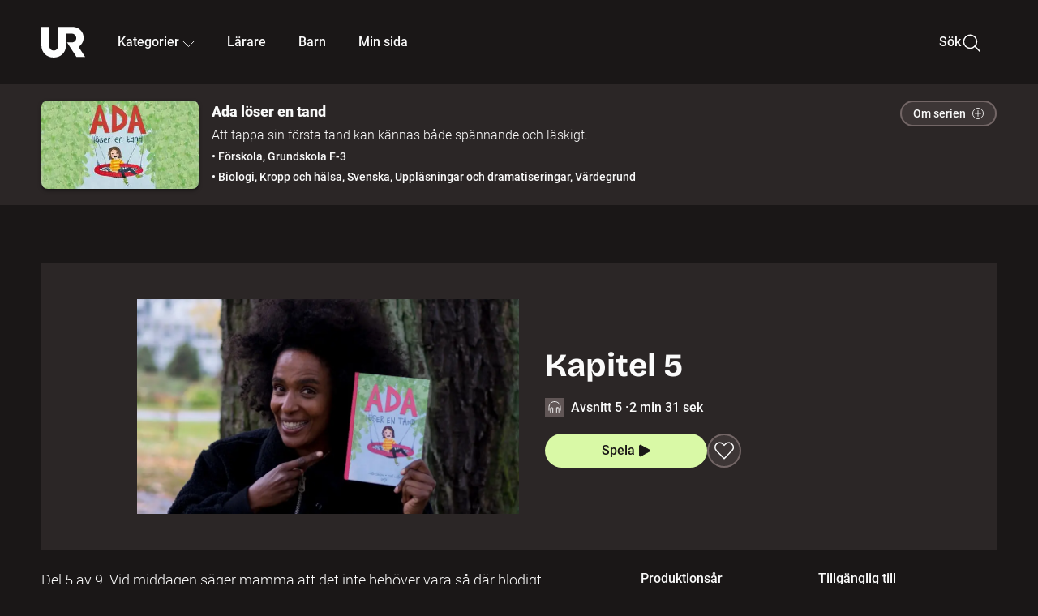

--- FILE ---
content_type: text/html; charset=utf-8
request_url: https://embed.ur.se/program/220599-ada-loser-en-tand-kapitel-5
body_size: 17425
content:
<!DOCTYPE html><html lang="sv"><head><link rel="preload" href="/fonts/Roboto-300.woff2" as="font" crossorigin="" data-next-head=""/><link rel="preload" href="/fonts/Roboto-500.woff2" as="font" crossorigin="" data-next-head=""/><link rel="preload" href="/fonts/Roboto-900.woff2" as="font" crossorigin="" data-next-head=""/><link rel="icon" href="/favicon.ico" data-next-head=""/><meta charSet="utf-8" data-next-head=""/><meta name="viewport" content="width=device-width, initial-scale=1.0, user-scalable=yes" data-next-head=""/><meta name="format-detection" content="telephone=no" data-next-head=""/><link rel="icon" sizes="192x192" href="/touch-icons/touch-icon-192x192.png" data-next-head=""/><link rel="apple-touch-icon" sizes="192x192" href="/touch-icons/touch-icon-192x192.png" data-next-head=""/><link rel="apple-touch-icon" sizes="180x180" href="/touch-icons/touch-icon-180x180.png" data-next-head=""/><link rel="apple-touch-icon" sizes="152x152" href="/touch-icons/touch-icon-152x152.png" data-next-head=""/><link rel="apple-touch-icon" sizes="144x144" href="/touch-icons/touch-icon-144x144.png" data-next-head=""/><link rel="apple-touch-icon" sizes="120x120" href="/touch-icons/touch-icon-120x120.png" data-next-head=""/><link rel="apple-touch-icon" sizes="114x114" href="/touch-icons/touch-icon-114x114.png" data-next-head=""/><link rel="apple-touch-icon" sizes="76x76" href="/touch-icons/touch-icon-76x76.png" data-next-head=""/><link rel="apple-touch-icon" sizes="72x72" href="/touch-icons/touch-icon-72x72.png" data-next-head=""/><link rel="shortcut icon" href="/favicon.ico" data-next-head=""/><link rel="manifest" href="/manifest.json" data-next-head=""/><title data-next-head="">Ada löser en tand: Kapitel 5 | UR Play</title><meta name="description" content="Del 5 av 9. Vid middagen säger mamma att det inte behöver vara så där blodigt som med Kingstons tand på skolgården. Det vanligaste är att man bara plötsligt upptäcker att den lossnat. Så var det när brorsan Anton tappade sin första. Han svalde den och sen bajsade han ut den. Men hur vet tandfen att man har tappat en tand om den försvinner i toaletten?" data-next-head=""/><link rel="canonical" href="https://urplay.se/program/220599-ada-loser-en-tand-kapitel-5" data-next-head=""/><meta property="og:title" content="Ada löser en tand: Kapitel 5 | UR Play" data-next-head=""/><meta property="og:locale" content="sv_SE" data-next-head=""/><meta property="og:site_name" content="urplay.se" data-next-head=""/><meta property="og:image" content="https://some-assets.ur.se/some/urplay/220599/hd.jpg" data-next-head=""/><meta property="og:url" content="https://urplay.se/program/220599-ada-loser-en-tand-kapitel-5" data-next-head=""/><meta property="og:description" content="Del 5 av 9. Vid middagen säger mamma att det inte behöver vara så där blodigt som med Kingstons tand på skolgården. Det vanligaste är att man bara plötsligt upptäcker att den lossnat. Så var det när brorsan Anton tappade sin första. Han svalde den och sen bajsade han ut den. Men hur vet tandfen att man har tappat en tand om den försvinner i toaletten?" data-next-head=""/><link rel="preload" as="image" imageSrcSet="/_next/image?url=https%3A%2F%2Fassets.ur.se%2Fid%2F220599%2Fimages%2F1_xl.jpg&amp;w=128&amp;q=75 128w, /_next/image?url=https%3A%2F%2Fassets.ur.se%2Fid%2F220599%2Fimages%2F1_xl.jpg&amp;w=256&amp;q=75 256w, /_next/image?url=https%3A%2F%2Fassets.ur.se%2Fid%2F220599%2Fimages%2F1_xl.jpg&amp;w=384&amp;q=75 384w, /_next/image?url=https%3A%2F%2Fassets.ur.se%2Fid%2F220599%2Fimages%2F1_xl.jpg&amp;w=640&amp;q=75 640w, /_next/image?url=https%3A%2F%2Fassets.ur.se%2Fid%2F220599%2Fimages%2F1_xl.jpg&amp;w=768&amp;q=75 768w, /_next/image?url=https%3A%2F%2Fassets.ur.se%2Fid%2F220599%2Fimages%2F1_xl.jpg&amp;w=1201&amp;q=75 1201w, /_next/image?url=https%3A%2F%2Fassets.ur.se%2Fid%2F220599%2Fimages%2F1_xl.jpg&amp;w=1441&amp;q=75 1441w, /_next/image?url=https%3A%2F%2Fassets.ur.se%2Fid%2F220599%2Fimages%2F1_xl.jpg&amp;w=1601&amp;q=75 1601w" imageSizes="(min-width: 1600px) 1216px, (min-width: 1201px) calc(100vw - 16vw), 100vw" data-next-head=""/><script id="cookiebot-google-consent-mode" data-cookieconsent="ignore" data-nscript="beforeInteractive">
              window.dataLayer = window.dataLayer || [];
              function gtag() {
                  dataLayer.push(arguments);
              }
              gtag('consent', 'default', {
                  'ad_personalization': 'denied',
                  'ad_storage': 'denied',
                  'ad_user_data': 'denied',
                  'analytics_storage': 'denied',
                  'functionality_storage': 'denied',
                  'personalization_storage': 'denied',
                  'security_storage': 'granted',
                  'wait_for_update': 500,
              });
              gtag("set", "ads_data_redaction", true);
              gtag("set", "url_passthrough", false);
          </script><link rel="preload" href="/_next/static/chunks/7076bda25b28cdb3.css" as="style"/><link rel="stylesheet" href="/_next/static/chunks/7076bda25b28cdb3.css" data-n-g=""/><link rel="preload" href="/_next/static/chunks/d06c8c3e35fb0fce.css" as="style"/><link rel="stylesheet" href="/_next/static/chunks/d06c8c3e35fb0fce.css" data-n-p=""/><link rel="preload" href="/_next/static/chunks/a49080025295ec1c.css" as="style"/><link rel="stylesheet" href="/_next/static/chunks/a49080025295ec1c.css" data-n-p=""/><link rel="preload" href="/_next/static/chunks/6a1d627e8838146f.css" as="style"/><link rel="stylesheet" href="/_next/static/chunks/6a1d627e8838146f.css" data-n-p=""/><noscript data-n-css=""></noscript><script id="Cookiebot" src="https://consent.cookiebot.com/uc.js" data-cbid="60f149ef-77bc-47f4-90c1-a55c6b64370d" type="text/javascript" defer="" data-nscript="beforeInteractive"></script><script src="/_next/static/chunks/06c84a502ab9d3a6.js" defer=""></script><script src="/_next/static/chunks/b380abb205c1896b.js" defer=""></script><script src="/_next/static/chunks/fd090f91ffbf2c6f.js" defer=""></script><script src="/_next/static/chunks/44782f074879ae1a.js" defer=""></script><script src="/_next/static/chunks/996dd6ca092a038f.js" defer=""></script><script src="/_next/static/chunks/ecaa78903e1eaa47.js" defer=""></script><script src="/_next/static/chunks/6bdf321bfe419cc1.js" defer=""></script><script src="/_next/static/chunks/2dcf2b82d1abe3ca.js" defer=""></script><script src="/_next/static/chunks/turbopack-aa6d9bff6a3d521e.js" defer=""></script><script src="/_next/static/chunks/cfd4511bdc25f8bd.js" defer=""></script><script src="/_next/static/chunks/3aa85896e746bca2.js" defer=""></script><script src="/_next/static/chunks/c77374a6d7268422.js" defer=""></script><script src="/_next/static/chunks/c3b8fd9bcfca1671.js" defer=""></script><script src="/_next/static/chunks/6e2be0a6cc05dde2.js" defer=""></script><script src="/_next/static/chunks/747b0afadc29f853.js" defer=""></script><script src="/_next/static/chunks/578a0a51a32b9c3e.js" defer=""></script><script src="/_next/static/chunks/cfb684cf6e5a13ff.js" defer=""></script><script src="/_next/static/chunks/18de73f3f3a794ff.js" defer=""></script><script src="/_next/static/chunks/turbopack-d0c20526fdb8f9a5.js" defer=""></script><script src="/_next/static/NZqaIrQ3tQ1tR7hvPNREz/_ssgManifest.js" defer=""></script><script src="/_next/static/NZqaIrQ3tQ1tR7hvPNREz/_buildManifest.js" defer=""></script><meta name="sentry-trace" content="033cdbe01d06a700b7e3055303e5af52-6d5bcced9e2a3f12-0"/><meta name="baggage" content="sentry-environment=production,sentry-public_key=ef851232e4a5b9cdde2454c5acff091c,sentry-trace_id=033cdbe01d06a700b7e3055303e5af52,sentry-sampled=false,sentry-sample_rand=0.49086258266444505,sentry-sample_rate=0.01"/></head><body><div id="__next"><div class="Layout-module__fmZ1UG__mainBackground"><header class=""><div class="SiteHeader-module__gsr0IW__siteHeader"><div class="SiteHeader-module__gsr0IW__wrapper"><button id="resetFocus" tabindex="-1" aria-hidden="true" class="SiteHeader-module__gsr0IW__resetFocusButton"></button><a class="SiteHeader-module__gsr0IW__accessibilityLinks" href="#huvudinnehall">Till huvudinnehåll</a><div class="SiteHeader-module__gsr0IW__menuContainer SiteHeader-module__gsr0IW__hideMenu"><nav aria-label="Huvudmeny" class="PrimaryNavigation-module__g0Mera__navigation" tabindex="-1"><ul class="menu PrimaryNavigation-module__g0Mera__menuWrapper"><li class="PrimaryNavigation-module__g0Mera__logoItem"><div class="PrimaryNavigation-module__g0Mera__mobileCloseButtonContainer"><button class="PrimaryNavigation-module__g0Mera__mobileCloseButton" aria-label="Stäng huvudmeny" aria-controls="Huvudmeny" aria-expanded="false"><svg xmlns="http://www.w3.org/2000/svg" width="24" height="24" viewBox="0 0 24 24" aria-hidden="true" focusable="false" class="PrimaryNavigation-module__g0Mera__closeIcon"><path fill="none" fill-rule="evenodd" stroke="#110737" stroke-linecap="round" stroke-linejoin="round" stroke-width="1.5" d="m4.5 19.5 15-15m-15 0 15 15"></path></svg></button></div><a class="PrimaryNavigation-module__g0Mera__logoLink" data-trk-primary-navigation="Logo" href="/"><svg xmlns="http://www.w3.org/2000/svg" width="200" height="200" viewBox="0 0 200 200" class="PrimaryNavigation-module__g0Mera__logo" focusable="false" role="img" aria-label="UR Play"><path fill="#FFF" fill-rule="evenodd" d="M169.92 125.104c13.91-8.81 23.22-24.207 23.019-41.648C193.253 56.257 170.449 34 143.115 34H76.347v87.325c0 12.838-8.964 20.61-20.02 20.61-11.058 0-20.022-7.772-20.022-20.61V34H0v82.572C0 153.03 25.218 174 56.326 174c31.109 0 56.325-20.97 56.325-57.428V64.85h26.147c10.995 0 20.3 8.564 20.625 19.5.336 11.364-8.852 20.713-20.197 20.713H117.4l43.065 66.312H200z"></path></svg></a></li><li class="PrimaryNavigation-module__g0Mera__navItem PrimaryNavigation-module__g0Mera__categoriesNavItemDesktop"><button aria-expanded="false" data-trk-primary-navigation-kategorier="closed" class="NavDropdown-module__Tj6GOG__navButton" data-trk-primary-navigation="Kategorier" type="button">Kategorier<svg xmlns="http://www.w3.org/2000/svg" width="24" height="24" viewBox="0 0 24 24" aria-hidden="true" class="NavDropdown-module__Tj6GOG__caret Caret-module__Bw2tFq__down" focusable="false"><path fill="none" stroke="#110737" stroke-linecap="round" stroke-linejoin="round" stroke-width="1.5" d="M23.25 16.689 12.53 5.97a.75.75 0 0 0-1.06 0L.75 16.689"></path></svg></button><div class="NavDropdown-module__Tj6GOG__navMenu"><div aria-hidden="true" class="CategoriesMenu-module__nuJBlW__backdrop CategoriesMenu-module__nuJBlW__noBackdrop"></div><div class="CategoriesMenu-module__nuJBlW__categoriesMenu"><div class="CategoriesMenu-module__nuJBlW__topRow"><a tabindex="0" class="Button-module__s3b5nq__button Button-module__s3b5nq__secondaryButton Button-module__s3b5nq__linkButton Button-module__s3b5nq__smallButton Button-module__s3b5nq__chipButton" href="/bladdra/alla-kategorier">Alla kategorier</a><a tabindex="0" class="Button-module__s3b5nq__button Button-module__s3b5nq__secondaryButton Button-module__s3b5nq__linkButton Button-module__s3b5nq__smallButton Button-module__s3b5nq__chipButton" href="/bladdra/alla-program">Program A till Ö</a></div><ul class="CategoriesMenu-module__nuJBlW__highlightedCategories"><li class="NavigationListItem-module__T6YIQq__item CategoriesMenu-module__nuJBlW__categoryItem"><div class="NavigationListItem-module__T6YIQq__imageOverlay"></div><img alt="" loading="lazy" width="640" height="360" decoding="async" data-nimg="1" class="NavigationListItem-module__T6YIQq__categoryImage" style="color:transparent" sizes="(min-width: 1600px) calc(1216px * .24), (min-width: 1201px) calc((100vw - 16vw) * .24), (min-width: 768px) 24vw, (min-width: 640px) 48vw, 38vw" srcSet="/_next/image?url=https%3A%2F%2Fur.imagevault.app%2Fpublishedmedia%2F9m6olbh6d9ei2kyj2kmu%2Fsyntolkatny.png&amp;w=128&amp;q=75 128w, /_next/image?url=https%3A%2F%2Fur.imagevault.app%2Fpublishedmedia%2F9m6olbh6d9ei2kyj2kmu%2Fsyntolkatny.png&amp;w=256&amp;q=75 256w, /_next/image?url=https%3A%2F%2Fur.imagevault.app%2Fpublishedmedia%2F9m6olbh6d9ei2kyj2kmu%2Fsyntolkatny.png&amp;w=384&amp;q=75 384w, /_next/image?url=https%3A%2F%2Fur.imagevault.app%2Fpublishedmedia%2F9m6olbh6d9ei2kyj2kmu%2Fsyntolkatny.png&amp;w=640&amp;q=75 640w, /_next/image?url=https%3A%2F%2Fur.imagevault.app%2Fpublishedmedia%2F9m6olbh6d9ei2kyj2kmu%2Fsyntolkatny.png&amp;w=768&amp;q=75 768w, /_next/image?url=https%3A%2F%2Fur.imagevault.app%2Fpublishedmedia%2F9m6olbh6d9ei2kyj2kmu%2Fsyntolkatny.png&amp;w=1201&amp;q=75 1201w, /_next/image?url=https%3A%2F%2Fur.imagevault.app%2Fpublishedmedia%2F9m6olbh6d9ei2kyj2kmu%2Fsyntolkatny.png&amp;w=1441&amp;q=75 1441w, /_next/image?url=https%3A%2F%2Fur.imagevault.app%2Fpublishedmedia%2F9m6olbh6d9ei2kyj2kmu%2Fsyntolkatny.png&amp;w=1601&amp;q=75 1601w" src="/_next/image?url=https%3A%2F%2Fur.imagevault.app%2Fpublishedmedia%2F9m6olbh6d9ei2kyj2kmu%2Fsyntolkatny.png&amp;w=1601&amp;q=75"/><a class="NavigationListItem-module__T6YIQq__categoryLink" data-trk-categories-menu="Syntolkat" href="/bladdra/syntolkat"><span class="NavigationListItem-module__T6YIQq__linkText">Syntolkat</span></a><div class="NavigationListItem-module__T6YIQq__gradient"></div></li><li class="NavigationListItem-module__T6YIQq__item CategoriesMenu-module__nuJBlW__categoryItem"><div class="NavigationListItem-module__T6YIQq__imageOverlay"></div><img alt="" loading="lazy" width="640" height="360" decoding="async" data-nimg="1" class="NavigationListItem-module__T6YIQq__categoryImage" style="color:transparent" sizes="(min-width: 1600px) calc(1216px * .24), (min-width: 1201px) calc((100vw - 16vw) * .24), (min-width: 768px) 24vw, (min-width: 640px) 48vw, 38vw" srcSet="/_next/image?url=https%3A%2F%2Fur.imagevault.app%2Fpublishedmedia%2Frhqa3paguquththzuoa4%2Fdokumenta-rny.png&amp;w=128&amp;q=75 128w, /_next/image?url=https%3A%2F%2Fur.imagevault.app%2Fpublishedmedia%2Frhqa3paguquththzuoa4%2Fdokumenta-rny.png&amp;w=256&amp;q=75 256w, /_next/image?url=https%3A%2F%2Fur.imagevault.app%2Fpublishedmedia%2Frhqa3paguquththzuoa4%2Fdokumenta-rny.png&amp;w=384&amp;q=75 384w, /_next/image?url=https%3A%2F%2Fur.imagevault.app%2Fpublishedmedia%2Frhqa3paguquththzuoa4%2Fdokumenta-rny.png&amp;w=640&amp;q=75 640w, /_next/image?url=https%3A%2F%2Fur.imagevault.app%2Fpublishedmedia%2Frhqa3paguquththzuoa4%2Fdokumenta-rny.png&amp;w=768&amp;q=75 768w, /_next/image?url=https%3A%2F%2Fur.imagevault.app%2Fpublishedmedia%2Frhqa3paguquththzuoa4%2Fdokumenta-rny.png&amp;w=1201&amp;q=75 1201w, /_next/image?url=https%3A%2F%2Fur.imagevault.app%2Fpublishedmedia%2Frhqa3paguquththzuoa4%2Fdokumenta-rny.png&amp;w=1441&amp;q=75 1441w, /_next/image?url=https%3A%2F%2Fur.imagevault.app%2Fpublishedmedia%2Frhqa3paguquththzuoa4%2Fdokumenta-rny.png&amp;w=1601&amp;q=75 1601w" src="/_next/image?url=https%3A%2F%2Fur.imagevault.app%2Fpublishedmedia%2Frhqa3paguquththzuoa4%2Fdokumenta-rny.png&amp;w=1601&amp;q=75"/><a class="NavigationListItem-module__T6YIQq__categoryLink" data-trk-categories-menu="Dokumentär" href="/bladdra/dokumentar"><span class="NavigationListItem-module__T6YIQq__linkText">Dokumentär</span></a><div class="NavigationListItem-module__T6YIQq__gradient"></div></li><li class="NavigationListItem-module__T6YIQq__item CategoriesMenu-module__nuJBlW__categoryItem"><div class="NavigationListItem-module__T6YIQq__imageOverlay"></div><img alt="" loading="lazy" width="640" height="360" decoding="async" data-nimg="1" class="NavigationListItem-module__T6YIQq__categoryImage" style="color:transparent" sizes="(min-width: 1600px) calc(1216px * .24), (min-width: 1201px) calc((100vw - 16vw) * .24), (min-width: 768px) 24vw, (min-width: 640px) 48vw, 38vw" srcSet="/_next/image?url=https%3A%2F%2Fur.imagevault.app%2Fpublishedmedia%2Fash3p5xkwl2oxew6vpk0%2FKortfilm_kategori.png&amp;w=128&amp;q=75 128w, /_next/image?url=https%3A%2F%2Fur.imagevault.app%2Fpublishedmedia%2Fash3p5xkwl2oxew6vpk0%2FKortfilm_kategori.png&amp;w=256&amp;q=75 256w, /_next/image?url=https%3A%2F%2Fur.imagevault.app%2Fpublishedmedia%2Fash3p5xkwl2oxew6vpk0%2FKortfilm_kategori.png&amp;w=384&amp;q=75 384w, /_next/image?url=https%3A%2F%2Fur.imagevault.app%2Fpublishedmedia%2Fash3p5xkwl2oxew6vpk0%2FKortfilm_kategori.png&amp;w=640&amp;q=75 640w, /_next/image?url=https%3A%2F%2Fur.imagevault.app%2Fpublishedmedia%2Fash3p5xkwl2oxew6vpk0%2FKortfilm_kategori.png&amp;w=768&amp;q=75 768w, /_next/image?url=https%3A%2F%2Fur.imagevault.app%2Fpublishedmedia%2Fash3p5xkwl2oxew6vpk0%2FKortfilm_kategori.png&amp;w=1201&amp;q=75 1201w, /_next/image?url=https%3A%2F%2Fur.imagevault.app%2Fpublishedmedia%2Fash3p5xkwl2oxew6vpk0%2FKortfilm_kategori.png&amp;w=1441&amp;q=75 1441w, /_next/image?url=https%3A%2F%2Fur.imagevault.app%2Fpublishedmedia%2Fash3p5xkwl2oxew6vpk0%2FKortfilm_kategori.png&amp;w=1601&amp;q=75 1601w" src="/_next/image?url=https%3A%2F%2Fur.imagevault.app%2Fpublishedmedia%2Fash3p5xkwl2oxew6vpk0%2FKortfilm_kategori.png&amp;w=1601&amp;q=75"/><a class="NavigationListItem-module__T6YIQq__categoryLink" data-trk-categories-menu="Kortfilm" href="/bladdra/kortfilm"><span class="NavigationListItem-module__T6YIQq__linkText">Kortfilm</span></a><div class="NavigationListItem-module__T6YIQq__gradient"></div></li><li class="NavigationListItem-module__T6YIQq__item CategoriesMenu-module__nuJBlW__categoryItem"><div class="NavigationListItem-module__T6YIQq__imageOverlay"></div><img alt="" loading="lazy" width="640" height="360" decoding="async" data-nimg="1" class="NavigationListItem-module__T6YIQq__categoryImage" style="color:transparent" sizes="(min-width: 1600px) calc(1216px * .24), (min-width: 1201px) calc((100vw - 16vw) * .24), (min-width: 768px) 24vw, (min-width: 640px) 48vw, 38vw" srcSet="/_next/image?url=https%3A%2F%2Fur.imagevault.app%2Fpublishedmedia%2F83s66kbxiipc46zanxcf%2Fdramany.png&amp;w=128&amp;q=75 128w, /_next/image?url=https%3A%2F%2Fur.imagevault.app%2Fpublishedmedia%2F83s66kbxiipc46zanxcf%2Fdramany.png&amp;w=256&amp;q=75 256w, /_next/image?url=https%3A%2F%2Fur.imagevault.app%2Fpublishedmedia%2F83s66kbxiipc46zanxcf%2Fdramany.png&amp;w=384&amp;q=75 384w, /_next/image?url=https%3A%2F%2Fur.imagevault.app%2Fpublishedmedia%2F83s66kbxiipc46zanxcf%2Fdramany.png&amp;w=640&amp;q=75 640w, /_next/image?url=https%3A%2F%2Fur.imagevault.app%2Fpublishedmedia%2F83s66kbxiipc46zanxcf%2Fdramany.png&amp;w=768&amp;q=75 768w, /_next/image?url=https%3A%2F%2Fur.imagevault.app%2Fpublishedmedia%2F83s66kbxiipc46zanxcf%2Fdramany.png&amp;w=1201&amp;q=75 1201w, /_next/image?url=https%3A%2F%2Fur.imagevault.app%2Fpublishedmedia%2F83s66kbxiipc46zanxcf%2Fdramany.png&amp;w=1441&amp;q=75 1441w, /_next/image?url=https%3A%2F%2Fur.imagevault.app%2Fpublishedmedia%2F83s66kbxiipc46zanxcf%2Fdramany.png&amp;w=1601&amp;q=75 1601w" src="/_next/image?url=https%3A%2F%2Fur.imagevault.app%2Fpublishedmedia%2F83s66kbxiipc46zanxcf%2Fdramany.png&amp;w=1601&amp;q=75"/><a class="NavigationListItem-module__T6YIQq__categoryLink" data-trk-categories-menu="Drama" href="/bladdra/drama"><span class="NavigationListItem-module__T6YIQq__linkText">Drama</span></a><div class="NavigationListItem-module__T6YIQq__gradient"></div></li><li class="NavigationListItem-module__T6YIQq__item CategoriesMenu-module__nuJBlW__categoryItem"><div class="NavigationListItem-module__T6YIQq__imageOverlay"></div><img alt="" loading="lazy" width="640" height="360" decoding="async" data-nimg="1" class="NavigationListItem-module__T6YIQq__categoryImage" style="color:transparent" sizes="(min-width: 1600px) calc(1216px * .24), (min-width: 1201px) calc((100vw - 16vw) * .24), (min-width: 768px) 24vw, (min-width: 640px) 48vw, 38vw" srcSet="/_next/image?url=https%3A%2F%2Fur.imagevault.app%2Fpublishedmedia%2Ft3a3nq9md6wi29ksvh3d%2Ffo-rela-sningarny.png&amp;w=128&amp;q=75 128w, /_next/image?url=https%3A%2F%2Fur.imagevault.app%2Fpublishedmedia%2Ft3a3nq9md6wi29ksvh3d%2Ffo-rela-sningarny.png&amp;w=256&amp;q=75 256w, /_next/image?url=https%3A%2F%2Fur.imagevault.app%2Fpublishedmedia%2Ft3a3nq9md6wi29ksvh3d%2Ffo-rela-sningarny.png&amp;w=384&amp;q=75 384w, /_next/image?url=https%3A%2F%2Fur.imagevault.app%2Fpublishedmedia%2Ft3a3nq9md6wi29ksvh3d%2Ffo-rela-sningarny.png&amp;w=640&amp;q=75 640w, /_next/image?url=https%3A%2F%2Fur.imagevault.app%2Fpublishedmedia%2Ft3a3nq9md6wi29ksvh3d%2Ffo-rela-sningarny.png&amp;w=768&amp;q=75 768w, /_next/image?url=https%3A%2F%2Fur.imagevault.app%2Fpublishedmedia%2Ft3a3nq9md6wi29ksvh3d%2Ffo-rela-sningarny.png&amp;w=1201&amp;q=75 1201w, /_next/image?url=https%3A%2F%2Fur.imagevault.app%2Fpublishedmedia%2Ft3a3nq9md6wi29ksvh3d%2Ffo-rela-sningarny.png&amp;w=1441&amp;q=75 1441w, /_next/image?url=https%3A%2F%2Fur.imagevault.app%2Fpublishedmedia%2Ft3a3nq9md6wi29ksvh3d%2Ffo-rela-sningarny.png&amp;w=1601&amp;q=75 1601w" src="/_next/image?url=https%3A%2F%2Fur.imagevault.app%2Fpublishedmedia%2Ft3a3nq9md6wi29ksvh3d%2Ffo-rela-sningarny.png&amp;w=1601&amp;q=75"/><a class="NavigationListItem-module__T6YIQq__categoryLink" data-trk-categories-menu="Föreläsningar" href="/bladdra/forelasningar"><span class="NavigationListItem-module__T6YIQq__linkText">Föreläsningar</span></a><div class="NavigationListItem-module__T6YIQq__gradient"></div></li><li class="NavigationListItem-module__T6YIQq__item CategoriesMenu-module__nuJBlW__categoryItem"><div class="NavigationListItem-module__T6YIQq__imageOverlay"></div><img alt="" loading="lazy" width="640" height="360" decoding="async" data-nimg="1" class="NavigationListItem-module__T6YIQq__categoryImage" style="color:transparent" sizes="(min-width: 1600px) calc(1216px * .24), (min-width: 1201px) calc((100vw - 16vw) * .24), (min-width: 768px) 24vw, (min-width: 640px) 48vw, 38vw" srcSet="/_next/image?url=https%3A%2F%2Fur.imagevault.app%2Fpublishedmedia%2Fche5jfu3y04eyx5x9jwm%2Fvetenskap.png&amp;w=128&amp;q=75 128w, /_next/image?url=https%3A%2F%2Fur.imagevault.app%2Fpublishedmedia%2Fche5jfu3y04eyx5x9jwm%2Fvetenskap.png&amp;w=256&amp;q=75 256w, /_next/image?url=https%3A%2F%2Fur.imagevault.app%2Fpublishedmedia%2Fche5jfu3y04eyx5x9jwm%2Fvetenskap.png&amp;w=384&amp;q=75 384w, /_next/image?url=https%3A%2F%2Fur.imagevault.app%2Fpublishedmedia%2Fche5jfu3y04eyx5x9jwm%2Fvetenskap.png&amp;w=640&amp;q=75 640w, /_next/image?url=https%3A%2F%2Fur.imagevault.app%2Fpublishedmedia%2Fche5jfu3y04eyx5x9jwm%2Fvetenskap.png&amp;w=768&amp;q=75 768w, /_next/image?url=https%3A%2F%2Fur.imagevault.app%2Fpublishedmedia%2Fche5jfu3y04eyx5x9jwm%2Fvetenskap.png&amp;w=1201&amp;q=75 1201w, /_next/image?url=https%3A%2F%2Fur.imagevault.app%2Fpublishedmedia%2Fche5jfu3y04eyx5x9jwm%2Fvetenskap.png&amp;w=1441&amp;q=75 1441w, /_next/image?url=https%3A%2F%2Fur.imagevault.app%2Fpublishedmedia%2Fche5jfu3y04eyx5x9jwm%2Fvetenskap.png&amp;w=1601&amp;q=75 1601w" src="/_next/image?url=https%3A%2F%2Fur.imagevault.app%2Fpublishedmedia%2Fche5jfu3y04eyx5x9jwm%2Fvetenskap.png&amp;w=1601&amp;q=75"/><a class="NavigationListItem-module__T6YIQq__categoryLink" data-trk-categories-menu="Vetenskap &amp; teknik" href="/bladdra/vetenskap"><span class="NavigationListItem-module__T6YIQq__linkText">Vetenskap &amp; teknik</span></a><div class="NavigationListItem-module__T6YIQq__gradient"></div></li><li class="NavigationListItem-module__T6YIQq__item CategoriesMenu-module__nuJBlW__categoryItem"><div class="NavigationListItem-module__T6YIQq__imageOverlay"></div><img alt="" loading="lazy" width="640" height="360" decoding="async" data-nimg="1" class="NavigationListItem-module__T6YIQq__categoryImage" style="color:transparent" sizes="(min-width: 1600px) calc(1216px * .24), (min-width: 1201px) calc((100vw - 16vw) * .24), (min-width: 768px) 24vw, (min-width: 640px) 48vw, 38vw" srcSet="/_next/image?url=https%3A%2F%2Fur.imagevault.app%2Fpublishedmedia%2Fx9un8m0h5shqn4bds1ig%2FPoddar_kategori.png&amp;w=128&amp;q=75 128w, /_next/image?url=https%3A%2F%2Fur.imagevault.app%2Fpublishedmedia%2Fx9un8m0h5shqn4bds1ig%2FPoddar_kategori.png&amp;w=256&amp;q=75 256w, /_next/image?url=https%3A%2F%2Fur.imagevault.app%2Fpublishedmedia%2Fx9un8m0h5shqn4bds1ig%2FPoddar_kategori.png&amp;w=384&amp;q=75 384w, /_next/image?url=https%3A%2F%2Fur.imagevault.app%2Fpublishedmedia%2Fx9un8m0h5shqn4bds1ig%2FPoddar_kategori.png&amp;w=640&amp;q=75 640w, /_next/image?url=https%3A%2F%2Fur.imagevault.app%2Fpublishedmedia%2Fx9un8m0h5shqn4bds1ig%2FPoddar_kategori.png&amp;w=768&amp;q=75 768w, /_next/image?url=https%3A%2F%2Fur.imagevault.app%2Fpublishedmedia%2Fx9un8m0h5shqn4bds1ig%2FPoddar_kategori.png&amp;w=1201&amp;q=75 1201w, /_next/image?url=https%3A%2F%2Fur.imagevault.app%2Fpublishedmedia%2Fx9un8m0h5shqn4bds1ig%2FPoddar_kategori.png&amp;w=1441&amp;q=75 1441w, /_next/image?url=https%3A%2F%2Fur.imagevault.app%2Fpublishedmedia%2Fx9un8m0h5shqn4bds1ig%2FPoddar_kategori.png&amp;w=1601&amp;q=75 1601w" src="/_next/image?url=https%3A%2F%2Fur.imagevault.app%2Fpublishedmedia%2Fx9un8m0h5shqn4bds1ig%2FPoddar_kategori.png&amp;w=1601&amp;q=75"/><a class="NavigationListItem-module__T6YIQq__categoryLink" data-trk-categories-menu="Poddar" href="/bladdra/poddar"><span class="NavigationListItem-module__T6YIQq__linkText">Poddar</span></a><div class="NavigationListItem-module__T6YIQq__gradient"></div></li><li class="NavigationListItem-module__T6YIQq__item CategoriesMenu-module__nuJBlW__categoryItem"><div class="NavigationListItem-module__T6YIQq__imageOverlay"></div><img alt="" loading="lazy" width="640" height="360" decoding="async" data-nimg="1" class="NavigationListItem-module__T6YIQq__categoryImage" style="color:transparent" sizes="(min-width: 1600px) calc(1216px * .24), (min-width: 1201px) calc((100vw - 16vw) * .24), (min-width: 768px) 24vw, (min-width: 640px) 48vw, 38vw" srcSet="/_next/image?url=https%3A%2F%2Fur.imagevault.app%2Fpublishedmedia%2Ftimhztx0qp288dcg6p04%2Fteckenspra-k3.png&amp;w=128&amp;q=75 128w, /_next/image?url=https%3A%2F%2Fur.imagevault.app%2Fpublishedmedia%2Ftimhztx0qp288dcg6p04%2Fteckenspra-k3.png&amp;w=256&amp;q=75 256w, /_next/image?url=https%3A%2F%2Fur.imagevault.app%2Fpublishedmedia%2Ftimhztx0qp288dcg6p04%2Fteckenspra-k3.png&amp;w=384&amp;q=75 384w, /_next/image?url=https%3A%2F%2Fur.imagevault.app%2Fpublishedmedia%2Ftimhztx0qp288dcg6p04%2Fteckenspra-k3.png&amp;w=640&amp;q=75 640w, /_next/image?url=https%3A%2F%2Fur.imagevault.app%2Fpublishedmedia%2Ftimhztx0qp288dcg6p04%2Fteckenspra-k3.png&amp;w=768&amp;q=75 768w, /_next/image?url=https%3A%2F%2Fur.imagevault.app%2Fpublishedmedia%2Ftimhztx0qp288dcg6p04%2Fteckenspra-k3.png&amp;w=1201&amp;q=75 1201w, /_next/image?url=https%3A%2F%2Fur.imagevault.app%2Fpublishedmedia%2Ftimhztx0qp288dcg6p04%2Fteckenspra-k3.png&amp;w=1441&amp;q=75 1441w, /_next/image?url=https%3A%2F%2Fur.imagevault.app%2Fpublishedmedia%2Ftimhztx0qp288dcg6p04%2Fteckenspra-k3.png&amp;w=1601&amp;q=75 1601w" src="/_next/image?url=https%3A%2F%2Fur.imagevault.app%2Fpublishedmedia%2Ftimhztx0qp288dcg6p04%2Fteckenspra-k3.png&amp;w=1601&amp;q=75"/><a class="NavigationListItem-module__T6YIQq__categoryLink" data-trk-categories-menu="Svenskt teckenspråk" href="/bladdra/svenskt-teckensprak"><span class="NavigationListItem-module__T6YIQq__linkText">Svenskt teckenspråk</span></a><div class="NavigationListItem-module__T6YIQq__gradient"></div></li></ul><div><span class="CategoriesMenu-module__nuJBlW__headingMinorityLanguages">Nationella minoriteter</span><ul class="CategoriesMenu-module__nuJBlW__minorityLanguages"><li class="NavigationListItem-module__T6YIQq__item CategoriesMenu-module__nuJBlW__minorityLanguagesItem"><div class="NavigationListItem-module__T6YIQq__imageOverlay"></div><img alt="" loading="lazy" width="640" height="360" decoding="async" data-nimg="1" class="NavigationListItem-module__T6YIQq__categoryImage" style="color:transparent" sizes="(min-width: 1600px) calc(1216px * .24), (min-width: 1201px) calc((100vw - 16vw) * .24), (min-width: 768px) 24vw, (min-width: 640px) 48vw, 38vw" srcSet="/_next/image?url=https%3A%2F%2Fur.imagevault.app%2Fpublishedmedia%2Fgklph3j35xmoo3pfe33m%2FFinska.png&amp;w=128&amp;q=75 128w, /_next/image?url=https%3A%2F%2Fur.imagevault.app%2Fpublishedmedia%2Fgklph3j35xmoo3pfe33m%2FFinska.png&amp;w=256&amp;q=75 256w, /_next/image?url=https%3A%2F%2Fur.imagevault.app%2Fpublishedmedia%2Fgklph3j35xmoo3pfe33m%2FFinska.png&amp;w=384&amp;q=75 384w, /_next/image?url=https%3A%2F%2Fur.imagevault.app%2Fpublishedmedia%2Fgklph3j35xmoo3pfe33m%2FFinska.png&amp;w=640&amp;q=75 640w, /_next/image?url=https%3A%2F%2Fur.imagevault.app%2Fpublishedmedia%2Fgklph3j35xmoo3pfe33m%2FFinska.png&amp;w=768&amp;q=75 768w, /_next/image?url=https%3A%2F%2Fur.imagevault.app%2Fpublishedmedia%2Fgklph3j35xmoo3pfe33m%2FFinska.png&amp;w=1201&amp;q=75 1201w, /_next/image?url=https%3A%2F%2Fur.imagevault.app%2Fpublishedmedia%2Fgklph3j35xmoo3pfe33m%2FFinska.png&amp;w=1441&amp;q=75 1441w, /_next/image?url=https%3A%2F%2Fur.imagevault.app%2Fpublishedmedia%2Fgklph3j35xmoo3pfe33m%2FFinska.png&amp;w=1601&amp;q=75 1601w" src="/_next/image?url=https%3A%2F%2Fur.imagevault.app%2Fpublishedmedia%2Fgklph3j35xmoo3pfe33m%2FFinska.png&amp;w=1601&amp;q=75"/><a class="NavigationListItem-module__T6YIQq__categoryLink" data-trk-categories-menu="Finska" href="/bladdra/finska"><span class="NavigationListItem-module__T6YIQq__linkText">Finska</span></a><div class="NavigationListItem-module__T6YIQq__gradient"></div></li><li class="NavigationListItem-module__T6YIQq__item CategoriesMenu-module__nuJBlW__minorityLanguagesItem"><div class="NavigationListItem-module__T6YIQq__imageOverlay"></div><img alt="" loading="lazy" width="640" height="360" decoding="async" data-nimg="1" class="NavigationListItem-module__T6YIQq__categoryImage" style="color:transparent" sizes="(min-width: 1600px) calc(1216px * .24), (min-width: 1201px) calc((100vw - 16vw) * .24), (min-width: 768px) 24vw, (min-width: 640px) 48vw, 38vw" srcSet="/_next/image?url=https%3A%2F%2Fur.imagevault.app%2Fpublishedmedia%2Fymydi91ihy6x98yto9ev%2FJiddisch.png&amp;w=128&amp;q=75 128w, /_next/image?url=https%3A%2F%2Fur.imagevault.app%2Fpublishedmedia%2Fymydi91ihy6x98yto9ev%2FJiddisch.png&amp;w=256&amp;q=75 256w, /_next/image?url=https%3A%2F%2Fur.imagevault.app%2Fpublishedmedia%2Fymydi91ihy6x98yto9ev%2FJiddisch.png&amp;w=384&amp;q=75 384w, /_next/image?url=https%3A%2F%2Fur.imagevault.app%2Fpublishedmedia%2Fymydi91ihy6x98yto9ev%2FJiddisch.png&amp;w=640&amp;q=75 640w, /_next/image?url=https%3A%2F%2Fur.imagevault.app%2Fpublishedmedia%2Fymydi91ihy6x98yto9ev%2FJiddisch.png&amp;w=768&amp;q=75 768w, /_next/image?url=https%3A%2F%2Fur.imagevault.app%2Fpublishedmedia%2Fymydi91ihy6x98yto9ev%2FJiddisch.png&amp;w=1201&amp;q=75 1201w, /_next/image?url=https%3A%2F%2Fur.imagevault.app%2Fpublishedmedia%2Fymydi91ihy6x98yto9ev%2FJiddisch.png&amp;w=1441&amp;q=75 1441w, /_next/image?url=https%3A%2F%2Fur.imagevault.app%2Fpublishedmedia%2Fymydi91ihy6x98yto9ev%2FJiddisch.png&amp;w=1601&amp;q=75 1601w" src="/_next/image?url=https%3A%2F%2Fur.imagevault.app%2Fpublishedmedia%2Fymydi91ihy6x98yto9ev%2FJiddisch.png&amp;w=1601&amp;q=75"/><a class="NavigationListItem-module__T6YIQq__categoryLink" data-trk-categories-menu="Jiddisch" href="/bladdra/jiddisch"><span class="NavigationListItem-module__T6YIQq__linkText">Jiddisch</span></a><div class="NavigationListItem-module__T6YIQq__gradient"></div></li><li class="NavigationListItem-module__T6YIQq__item CategoriesMenu-module__nuJBlW__minorityLanguagesItem"><div class="NavigationListItem-module__T6YIQq__imageOverlay"></div><img alt="" loading="lazy" width="640" height="360" decoding="async" data-nimg="1" class="NavigationListItem-module__T6YIQq__categoryImage" style="color:transparent" sizes="(min-width: 1600px) calc(1216px * .24), (min-width: 1201px) calc((100vw - 16vw) * .24), (min-width: 768px) 24vw, (min-width: 640px) 48vw, 38vw" srcSet="/_next/image?url=https%3A%2F%2Fur.imagevault.app%2Fpublishedmedia%2F1cm4gy0uzaqmvfi9mgv7%2FMea-nkieli.png&amp;w=128&amp;q=75 128w, /_next/image?url=https%3A%2F%2Fur.imagevault.app%2Fpublishedmedia%2F1cm4gy0uzaqmvfi9mgv7%2FMea-nkieli.png&amp;w=256&amp;q=75 256w, /_next/image?url=https%3A%2F%2Fur.imagevault.app%2Fpublishedmedia%2F1cm4gy0uzaqmvfi9mgv7%2FMea-nkieli.png&amp;w=384&amp;q=75 384w, /_next/image?url=https%3A%2F%2Fur.imagevault.app%2Fpublishedmedia%2F1cm4gy0uzaqmvfi9mgv7%2FMea-nkieli.png&amp;w=640&amp;q=75 640w, /_next/image?url=https%3A%2F%2Fur.imagevault.app%2Fpublishedmedia%2F1cm4gy0uzaqmvfi9mgv7%2FMea-nkieli.png&amp;w=768&amp;q=75 768w, /_next/image?url=https%3A%2F%2Fur.imagevault.app%2Fpublishedmedia%2F1cm4gy0uzaqmvfi9mgv7%2FMea-nkieli.png&amp;w=1201&amp;q=75 1201w, /_next/image?url=https%3A%2F%2Fur.imagevault.app%2Fpublishedmedia%2F1cm4gy0uzaqmvfi9mgv7%2FMea-nkieli.png&amp;w=1441&amp;q=75 1441w, /_next/image?url=https%3A%2F%2Fur.imagevault.app%2Fpublishedmedia%2F1cm4gy0uzaqmvfi9mgv7%2FMea-nkieli.png&amp;w=1601&amp;q=75 1601w" src="/_next/image?url=https%3A%2F%2Fur.imagevault.app%2Fpublishedmedia%2F1cm4gy0uzaqmvfi9mgv7%2FMea-nkieli.png&amp;w=1601&amp;q=75"/><a class="NavigationListItem-module__T6YIQq__categoryLink" data-trk-categories-menu="Meänkieli" href="/bladdra/meankieli"><span class="NavigationListItem-module__T6YIQq__linkText">Meänkieli</span></a><div class="NavigationListItem-module__T6YIQq__gradient"></div></li><li class="NavigationListItem-module__T6YIQq__item CategoriesMenu-module__nuJBlW__minorityLanguagesItem"><div class="NavigationListItem-module__T6YIQq__imageOverlay"></div><img alt="" loading="lazy" width="640" height="360" decoding="async" data-nimg="1" class="NavigationListItem-module__T6YIQq__categoryImage" style="color:transparent" sizes="(min-width: 1600px) calc(1216px * .24), (min-width: 1201px) calc((100vw - 16vw) * .24), (min-width: 768px) 24vw, (min-width: 640px) 48vw, 38vw" srcSet="/_next/image?url=https%3A%2F%2Fur.imagevault.app%2Fpublishedmedia%2Fy6yw0zv2rz1a1ucaccz7%2FRomani.png&amp;w=128&amp;q=75 128w, /_next/image?url=https%3A%2F%2Fur.imagevault.app%2Fpublishedmedia%2Fy6yw0zv2rz1a1ucaccz7%2FRomani.png&amp;w=256&amp;q=75 256w, /_next/image?url=https%3A%2F%2Fur.imagevault.app%2Fpublishedmedia%2Fy6yw0zv2rz1a1ucaccz7%2FRomani.png&amp;w=384&amp;q=75 384w, /_next/image?url=https%3A%2F%2Fur.imagevault.app%2Fpublishedmedia%2Fy6yw0zv2rz1a1ucaccz7%2FRomani.png&amp;w=640&amp;q=75 640w, /_next/image?url=https%3A%2F%2Fur.imagevault.app%2Fpublishedmedia%2Fy6yw0zv2rz1a1ucaccz7%2FRomani.png&amp;w=768&amp;q=75 768w, /_next/image?url=https%3A%2F%2Fur.imagevault.app%2Fpublishedmedia%2Fy6yw0zv2rz1a1ucaccz7%2FRomani.png&amp;w=1201&amp;q=75 1201w, /_next/image?url=https%3A%2F%2Fur.imagevault.app%2Fpublishedmedia%2Fy6yw0zv2rz1a1ucaccz7%2FRomani.png&amp;w=1441&amp;q=75 1441w, /_next/image?url=https%3A%2F%2Fur.imagevault.app%2Fpublishedmedia%2Fy6yw0zv2rz1a1ucaccz7%2FRomani.png&amp;w=1601&amp;q=75 1601w" src="/_next/image?url=https%3A%2F%2Fur.imagevault.app%2Fpublishedmedia%2Fy6yw0zv2rz1a1ucaccz7%2FRomani.png&amp;w=1601&amp;q=75"/><a class="NavigationListItem-module__T6YIQq__categoryLink" data-trk-categories-menu="Romani" href="/bladdra/romani"><span class="NavigationListItem-module__T6YIQq__linkText">Romani</span></a><div class="NavigationListItem-module__T6YIQq__gradient"></div></li><li class="NavigationListItem-module__T6YIQq__item CategoriesMenu-module__nuJBlW__minorityLanguagesItem"><div class="NavigationListItem-module__T6YIQq__imageOverlay"></div><img alt="" loading="lazy" width="640" height="360" decoding="async" data-nimg="1" class="NavigationListItem-module__T6YIQq__categoryImage" style="color:transparent" sizes="(min-width: 1600px) calc(1216px * .24), (min-width: 1201px) calc((100vw - 16vw) * .24), (min-width: 768px) 24vw, (min-width: 640px) 48vw, 38vw" srcSet="/_next/image?url=https%3A%2F%2Fur.imagevault.app%2Fpublishedmedia%2F7a5zwn4o490f3vmxm9ee%2FSamiska.png&amp;w=128&amp;q=75 128w, /_next/image?url=https%3A%2F%2Fur.imagevault.app%2Fpublishedmedia%2F7a5zwn4o490f3vmxm9ee%2FSamiska.png&amp;w=256&amp;q=75 256w, /_next/image?url=https%3A%2F%2Fur.imagevault.app%2Fpublishedmedia%2F7a5zwn4o490f3vmxm9ee%2FSamiska.png&amp;w=384&amp;q=75 384w, /_next/image?url=https%3A%2F%2Fur.imagevault.app%2Fpublishedmedia%2F7a5zwn4o490f3vmxm9ee%2FSamiska.png&amp;w=640&amp;q=75 640w, /_next/image?url=https%3A%2F%2Fur.imagevault.app%2Fpublishedmedia%2F7a5zwn4o490f3vmxm9ee%2FSamiska.png&amp;w=768&amp;q=75 768w, /_next/image?url=https%3A%2F%2Fur.imagevault.app%2Fpublishedmedia%2F7a5zwn4o490f3vmxm9ee%2FSamiska.png&amp;w=1201&amp;q=75 1201w, /_next/image?url=https%3A%2F%2Fur.imagevault.app%2Fpublishedmedia%2F7a5zwn4o490f3vmxm9ee%2FSamiska.png&amp;w=1441&amp;q=75 1441w, /_next/image?url=https%3A%2F%2Fur.imagevault.app%2Fpublishedmedia%2F7a5zwn4o490f3vmxm9ee%2FSamiska.png&amp;w=1601&amp;q=75 1601w" src="/_next/image?url=https%3A%2F%2Fur.imagevault.app%2Fpublishedmedia%2F7a5zwn4o490f3vmxm9ee%2FSamiska.png&amp;w=1601&amp;q=75"/><a class="NavigationListItem-module__T6YIQq__categoryLink" data-trk-categories-menu="Samiska" href="/bladdra/samiska"><span class="NavigationListItem-module__T6YIQq__linkText">Samiska</span></a><div class="NavigationListItem-module__T6YIQq__gradient"></div></li></ul></div></div></div></li><li><a class="PrimaryNavigation-module__g0Mera__navItem PrimaryNavigation-module__g0Mera__categoriesNavItemMobile" href="/bladdra/alla-kategorier">Kategorier</a></li><li class="PrimaryNavigation-module__g0Mera__navItem"><a class="PrimaryNavigation-module__g0Mera__headerNavigation" data-trk-primary-navigation="Lärare" href="/utbildning">Lärare</a></li><li class="PrimaryNavigation-module__g0Mera__navItem"><a class="PrimaryNavigation-module__g0Mera__headerNavigation" data-trk-primary-navigation="Barn" href="/barn">Barn</a></li><li class="PrimaryNavigation-module__g0Mera__navItem PrimaryNavigation-module__g0Mera__myPageNavItem"><a class="PrimaryNavigation-module__g0Mera__headerNavigation" data-trk-my-page="navigationslänk" href="/min-sida">Min sida</a></li><li class="PrimaryNavigation-module__g0Mera__navItem PrimaryNavigation-module__g0Mera__searchItem"><a class="PrimaryNavigation-module__g0Mera__searchLink" data-hidden-in-tabtrap="true" href="/sok">Sök<svg xmlns="http://www.w3.org/2000/svg" width="24" height="24" stroke="#fff" viewBox="0 0 24 24" aria-hidden="true"><g fill="none" fill-rule="evenodd" stroke-linecap="round" stroke-linejoin="round" stroke-width="1.5"><circle cx="11.389" cy="11.389" r="8.056" transform="rotate(-23.025 11.39 11.389)"></circle><path d="m17.085 17.084 6.248 6.25"></path></g></svg></a></li><li class="PrimaryNavigation-module__g0Mera__navItem PrimaryNavigation-module__g0Mera__avatarItem"></li></ul></nav></div><div class="SiteHeader-module__gsr0IW__mobileMenuButtonContainer"><button class="SiteHeader-module__gsr0IW__mobileMenuButton" aria-expanded="false" aria-controls="Huvudmeny" aria-label="Öppna huvudmeny"><svg xmlns="http://www.w3.org/2000/svg" width="24" height="24" viewBox="0 0 24 24" aria-hidden="true" class="SiteHeader-module__gsr0IW__hamburgerIcon"><path fill="none" fill-rule="evenodd" stroke="#110737" stroke-linecap="round" stroke-linejoin="round" stroke-width="1.5" d="M2.25 18.003h19.5m-19.5-6h19.5m-19.5-6h19.5"></path></svg></button><a data-trk-primary-navigation="Logo" class="SiteHeader-module__gsr0IW__logoLink" href="/"><svg xmlns="http://www.w3.org/2000/svg" width="200" height="200" viewBox="0 0 200 200" class="SiteHeader-module__gsr0IW__logo" focusable="false" role="img" aria-label="UR Play"><path fill="#FFF" fill-rule="evenodd" d="M169.92 125.104c13.91-8.81 23.22-24.207 23.019-41.648C193.253 56.257 170.449 34 143.115 34H76.347v87.325c0 12.838-8.964 20.61-20.02 20.61-11.058 0-20.022-7.772-20.022-20.61V34H0v82.572C0 153.03 25.218 174 56.326 174c31.109 0 56.325-20.97 56.325-57.428V64.85h26.147c10.995 0 20.3 8.564 20.625 19.5.336 11.364-8.852 20.713-20.197 20.713H117.4l43.065 66.312H200z"></path></svg></a><div class="SiteHeader-module__gsr0IW__rightSideIcons"><a class="SiteHeader-module__gsr0IW__searchIcon" href="/sok"><svg xmlns="http://www.w3.org/2000/svg" width="24" height="24" stroke="#fff" viewBox="0 0 24 24" aria-label="Sök"><g fill="none" fill-rule="evenodd" stroke-linecap="round" stroke-linejoin="round" stroke-width="1.5"><circle cx="11.389" cy="11.389" r="8.056" transform="rotate(-23.025 11.39 11.389)"></circle><path d="m17.085 17.084 6.248 6.25"></path></g></svg></a></div></div></div></div></header><main id="huvudinnehall" class="Layout-module__fmZ1UG__main"><div class="SeriesBanner-module__NNuZBG__wrapper"><div class="SeriesBanner-module__NNuZBG__seriesBannerWrapper"><div class="SeriesBanner-module__NNuZBG__innerWrapper"><div class="SeriesBannerContent-module__PTFf_W__seriesBannerHeader SeriesBannerContent-module__PTFf_W__closed"><div class="SeriesBannerContent-module__PTFf_W__toggleButton"><button data-trk="series-banner-toggle-closed" type="button" aria-expanded="false" tabindex="0" class="Button-module__s3b5nq__button ToggleButton-module__QjyK-a__toggleButton Button-module__s3b5nq__secondaryButton Button-module__s3b5nq__smallButton">Om serien<svg xmlns="http://www.w3.org/2000/svg" width="24" height="24" viewBox="0 0 24 24" focusable="false"><g fill="none" fill-rule="evenodd" stroke="currentColor" stroke-width="1.5"><path stroke-linecap="round" stroke-linejoin="round" d="M6 12h12m-6-6v12"></path><circle cx="12" cy="12" r="11.25"></circle></g></svg></button></div><div class="SeriesBannerContent-module__PTFf_W__contentWrapper"><div class="SeriesBannerContent-module__PTFf_W__imageWrapper"><figure class="SeriesBannerContent-module__PTFf_W__figure"><img alt="series" loading="lazy" width="194" height="109" decoding="async" data-nimg="1" class="SeriesBannerContent-module__PTFf_W__image NextImage-module__dmtaUW__rounded NextImage-module__dmtaUW__shadows" style="color:transparent" sizes="(min-width: 1600px) calc(1216px * .24), (min-width: 1201px) calc((100vw - 16vw) * .24), (min-width: 768px) 24vw, (min-width: 640px) 48vw, 38vw" srcSet="/_next/image?url=https%3A%2F%2Fassets.ur.se%2Fid%2F220596%2Fimages%2F1.jpg&amp;w=128&amp;q=75 128w, /_next/image?url=https%3A%2F%2Fassets.ur.se%2Fid%2F220596%2Fimages%2F1.jpg&amp;w=256&amp;q=75 256w, /_next/image?url=https%3A%2F%2Fassets.ur.se%2Fid%2F220596%2Fimages%2F1.jpg&amp;w=384&amp;q=75 384w, /_next/image?url=https%3A%2F%2Fassets.ur.se%2Fid%2F220596%2Fimages%2F1.jpg&amp;w=640&amp;q=75 640w, /_next/image?url=https%3A%2F%2Fassets.ur.se%2Fid%2F220596%2Fimages%2F1.jpg&amp;w=768&amp;q=75 768w, /_next/image?url=https%3A%2F%2Fassets.ur.se%2Fid%2F220596%2Fimages%2F1.jpg&amp;w=1201&amp;q=75 1201w, /_next/image?url=https%3A%2F%2Fassets.ur.se%2Fid%2F220596%2Fimages%2F1.jpg&amp;w=1441&amp;q=75 1441w, /_next/image?url=https%3A%2F%2Fassets.ur.se%2Fid%2F220596%2Fimages%2F1.jpg&amp;w=1601&amp;q=75 1601w" src="/_next/image?url=https%3A%2F%2Fassets.ur.se%2Fid%2F220596%2Fimages%2F1.jpg&amp;w=1601&amp;q=75"/></figure><figure class="SeriesBannerContent-module__PTFf_W__mobileFigureOpen"><img alt="series" loading="lazy" width="320" height="180" decoding="async" data-nimg="1" class="SeriesBannerContent-module__PTFf_W__image NextImage-module__dmtaUW__rounded NextImage-module__dmtaUW__shadows" style="color:transparent" sizes="(min-width: 1600px) calc(1216px * .24), (min-width: 1201px) calc((100vw - 16vw) * .24), (min-width: 768px) 24vw, (min-width: 640px) 48vw, 38vw" srcSet="/_next/image?url=https%3A%2F%2Fassets.ur.se%2Fid%2F220596%2Fimages%2F1_l.jpg&amp;w=128&amp;q=75 128w, /_next/image?url=https%3A%2F%2Fassets.ur.se%2Fid%2F220596%2Fimages%2F1_l.jpg&amp;w=256&amp;q=75 256w, /_next/image?url=https%3A%2F%2Fassets.ur.se%2Fid%2F220596%2Fimages%2F1_l.jpg&amp;w=384&amp;q=75 384w, /_next/image?url=https%3A%2F%2Fassets.ur.se%2Fid%2F220596%2Fimages%2F1_l.jpg&amp;w=640&amp;q=75 640w, /_next/image?url=https%3A%2F%2Fassets.ur.se%2Fid%2F220596%2Fimages%2F1_l.jpg&amp;w=768&amp;q=75 768w, /_next/image?url=https%3A%2F%2Fassets.ur.se%2Fid%2F220596%2Fimages%2F1_l.jpg&amp;w=1201&amp;q=75 1201w, /_next/image?url=https%3A%2F%2Fassets.ur.se%2Fid%2F220596%2Fimages%2F1_l.jpg&amp;w=1441&amp;q=75 1441w, /_next/image?url=https%3A%2F%2Fassets.ur.se%2Fid%2F220596%2Fimages%2F1_l.jpg&amp;w=1601&amp;q=75 1601w" src="/_next/image?url=https%3A%2F%2Fassets.ur.se%2Fid%2F220596%2Fimages%2F1_l.jpg&amp;w=1601&amp;q=75"/></figure></div><div class="SeriesBannerContent-module__PTFf_W__metadataWrapper"><h2 class="SeriesBannerContent-module__PTFf_W__seriesTitle">Ada löser en tand</h2><p class="SeriesBannerContent-module__PTFf_W__usp">Att tappa sin första tand kan kännas både spännande och läskigt.</p><p class="SeriesBannerContent-module__PTFf_W__metadataValues">• Förskola, Grundskola F-3</p><p class="SeriesBannerContent-module__PTFf_W__metadataValues">• Biologi, Kropp och hälsa, Svenska, Uppläsningar och dramatiseringar, Värdegrund</p></div></div></div></div></div></div><script type="application/ld+json">{"@context":"https://schema.org","@type":"VideoObject","dateModified":"2025-03-11T15:52:07.000Z","description":"Del 5 av 9. Vid middagen säger mamma att det inte behöver vara så där blodigt som med Kingstons tand på skolgården. Det vanligaste är att man bara plötsligt upptäcker att den lossnat. Så var det när brorsan Anton tappade sin första. Han svalde den och sen bajsade han ut den. Men hur vet tandfen att man har tappat en tand om den försvinner i toaletten?","duration":"P0Y0M0DT0H2M31S","name":"Ada löser en tand : Kapitel 5","thumbnailUrl":"https://assets.ur.se/id/220599/images/1_l.jpg","uploadDate":"2021-03-22T01:00:00.000Z","expires":"2026-06-30T21:59:00.000Z","actor":[{"@type":"Person","name":"Marika Carlsson"},{"@type":"Person","name":"Malin Clausson"},{"@type":"Person","name":"Cissi Welin"},{"@type":"Person","name":"Micke Backmark"}]}</script><div id="keyboard-controls-root"><div id="keyboard-controls-sibling" class="ProductPage-module__TU4SCq__playerAndMetadataWrapper ProductPage-module__TU4SCq__audioPlayerContainer"><figure class="ProductPage-module__TU4SCq__playerContainer"><div class="Player-module__8rZEDW__playerContainer isAudio"><div class="Player-module__8rZEDW__placeholderImageFrame"><div class="Player-module__8rZEDW__placeholderImage Player-module__8rZEDW__placeHolderDisplay"><img alt="Programbild" width="960" height="540" decoding="async" data-nimg="1" class="" style="color:transparent" sizes="(min-width: 1600px) 1216px, (min-width: 1201px) calc(100vw - 16vw), 100vw" srcSet="/_next/image?url=https%3A%2F%2Fassets.ur.se%2Fid%2F220599%2Fimages%2F1_xl.jpg&amp;w=128&amp;q=75 128w, /_next/image?url=https%3A%2F%2Fassets.ur.se%2Fid%2F220599%2Fimages%2F1_xl.jpg&amp;w=256&amp;q=75 256w, /_next/image?url=https%3A%2F%2Fassets.ur.se%2Fid%2F220599%2Fimages%2F1_xl.jpg&amp;w=384&amp;q=75 384w, /_next/image?url=https%3A%2F%2Fassets.ur.se%2Fid%2F220599%2Fimages%2F1_xl.jpg&amp;w=640&amp;q=75 640w, /_next/image?url=https%3A%2F%2Fassets.ur.se%2Fid%2F220599%2Fimages%2F1_xl.jpg&amp;w=768&amp;q=75 768w, /_next/image?url=https%3A%2F%2Fassets.ur.se%2Fid%2F220599%2Fimages%2F1_xl.jpg&amp;w=1201&amp;q=75 1201w, /_next/image?url=https%3A%2F%2Fassets.ur.se%2Fid%2F220599%2Fimages%2F1_xl.jpg&amp;w=1441&amp;q=75 1441w, /_next/image?url=https%3A%2F%2Fassets.ur.se%2Fid%2F220599%2Fimages%2F1_xl.jpg&amp;w=1601&amp;q=75 1601w" src="/_next/image?url=https%3A%2F%2Fassets.ur.se%2Fid%2F220599%2Fimages%2F1_xl.jpg&amp;w=1601&amp;q=75"/></div><div id="player-placeholder"></div></div></div><div class="Player-module__8rZEDW__chaptersWrapper"></div></figure><div class="ProductPage-module__TU4SCq__playerProgramDescription ProductPage-module__TU4SCq__audioProgramDescription"><div class="ProgramDescription-module__YxUkqa__wrapper ProgramDescription-module__YxUkqa__audioWrapper"><div><div class="ProgramDescription-module__YxUkqa__titleWrapper"><h1 class="ProgramDescription-module__YxUkqa__header">Kapitel 5</h1></div><p class="ProgramDescription-module__YxUkqa__metadata"><svg xmlns="http://www.w3.org/2000/svg" width="24" height="24" viewBox="0 0 24 24" aria-label="Podd" class="ProgramDescription-module__YxUkqa__radioIcon" focusable="false"><g fill="none" fill-rule="evenodd" stroke="#110737" stroke-linecap="round" stroke-linejoin="round" stroke-width="1.5"><rect width="4.5" height="10.5" x="3.75" y="12.75" rx="1"></rect><rect width="4.5" height="10.5" x="15.75" y="12.75" rx="1"></rect><path d="M.75 18v-6C.75 5.787 5.787.75 12 .75S23.25 5.787 23.25 12v6"></path></g></svg><span class="ProgramDescription-module__YxUkqa__metadataList"><span class="ProgramDescription-module__YxUkqa__metadataLabel">Avsnitt 5<span class="ProgramDescription-module__YxUkqa__dot" aria-hidden="true">·</span></span><span class="ProgramDescription-module__YxUkqa__metadataLabel">2 min 31 sek</span></span></p><div class="ProgramDescription-module__YxUkqa__audioPlayerControlContainer"><button type="button" disabled="" data-testid="player-controls-button" tabindex="0" aria-label="Spela" class="Button-module__s3b5nq__button PlayerControls-module__KDwLma__audioPlayerButton Button-module__s3b5nq__disableButton Button-module__s3b5nq__playerButton">Spela<svg xmlns="http://www.w3.org/2000/svg" width="24" height="24" viewBox="0 0 24 24"><path fill="#FFF" fill-rule="evenodd" stroke="#FFF" stroke-linecap="round" stroke-linejoin="round" stroke-width="1.5" d="M2.338 3.255v17.49a1.5 1.5 0 0 0 2.209 1.322l16.323-8.745a1.5 1.5 0 0 0 0-2.644L4.547 1.933a1.5 1.5 0 0 0-2.209 1.322"></path></svg></button><button aria-label="Spara till min sida" class="CircleIconButton-module__f0Qh7q__circleIconButton" type="button"><svg xmlns="http://www.w3.org/2000/svg" width="24" height="24" viewBox="0 0 24 24" class="BookmarkButton-module__aQAefW__bookmarkIcon"><path fill="none" stroke="#FFF" stroke-linecap="round" stroke-linejoin="round" stroke-width="1.5" d="m12 21.844-9.588-10a5.673 5.673 0 1 1 8.022-8.025L12 5.384l1.566-1.565a5.673 5.673 0 0 1 9.085 1.474 5.67 5.67 0 0 1-1.062 6.548z"></path></svg></button></div></div></div></div></div></div><div class="ProgramInfoContainer-module__9CYVLG__wrapper"><section class="AboutSection-module__68ssqa__wrapper"><h2 class="AboutSection-module__68ssqa__sectionHeaderHidden">Om programmet</h2><div class="AboutSection-module__68ssqa__columnLeft"><p class="AboutSection-module__68ssqa__description">Del 5 av 9. Vid middagen säger mamma att det inte behöver vara så där blodigt som med Kingstons tand på skolgården. Det vanligaste är att man bara plötsligt upptäcker att den lossnat. Så var det när brorsan Anton tappade sin första. Han svalde den och sen bajsade han ut den. Men hur vet tandfen att man har tappat en tand om den försvinner i toaletten?</p><dl class="AboutSection-module__68ssqa__subjectWrapper"><dt class="AboutSection-module__68ssqa__label AboutSection-module__68ssqa__subjectLabel">Ämnesord:</dt><dd class="AboutSection-module__68ssqa__info AboutSection-module__68ssqa__keywords">Familjen, Fiktiva berättelser, Flickor, Förskoleklass, Orolig , Skolan, Tappa tänder </dd></dl></div><div class="AboutSection-module__68ssqa__columnRight"><dl class="AboutSection-module__68ssqa__infoList"><div class="AboutSection-module__68ssqa__sectionWrapper"><dt class="AboutSection-module__68ssqa__label">Produktionsår</dt><dd class="AboutSection-module__68ssqa__info">2020</dd></div><div class="AboutSection-module__68ssqa__sectionWrapper"><dt class="AboutSection-module__68ssqa__label">Tillgänglig till</dt><dd class="AboutSection-module__68ssqa__info">30 juni 2026</dd></div><div class="AboutSection-module__68ssqa__sectionWrapper"><dt class="AboutSection-module__68ssqa__label">Talat språk</dt><dd class="AboutSection-module__68ssqa__info">Svenska</dd></div><div class="AboutSection-module__68ssqa__sectionWrapper"><dt class="AboutSection-module__68ssqa__label">Berättare</dt><dd class="AboutSection-module__68ssqa__info">Marika Carlsson</dd></div><div class="AboutSection-module__68ssqa__sectionWrapper"><dt class="AboutSection-module__68ssqa__label">Författare</dt><dd class="AboutSection-module__68ssqa__info">Malin Clausson</dd></div><div class="AboutSection-module__68ssqa__sectionWrapper"><dt class="AboutSection-module__68ssqa__label">Illustratör</dt><dd class="AboutSection-module__68ssqa__info">Cissi Welin</dd></div><div class="AboutSection-module__68ssqa__sectionWrapper"><dt class="AboutSection-module__68ssqa__label">Regissör</dt><dd class="AboutSection-module__68ssqa__info">Micke Backmark</dd></div></dl><div class="AboutSection-module__68ssqa__share"><div data-trk-share-product-id="220599" data-trk-share-url="https://urplay.se/program/220599-ada-loser-en-tand-kapitel-5"><div class="Share-module__HbRGlG__label">Dela programmet</div><button aria-label="Kopiera länk" class="CircleIconButton-module__f0Qh7q__circleIconButton" data-trk-share="copylink" type="button"><svg xmlns="http://www.w3.org/2000/svg" width="24" height="22" fill="none" viewBox="0 0 24 22" class="Share-module__HbRGlG__shareIcon" aria-hidden="true" focusable="false"><circle cx="5.25" cy="10.25" r="3.75" stroke="#fff" stroke-linecap="round" stroke-linejoin="round" stroke-width="1.5"></circle><circle cx="18.75" cy="5" r="3.75" stroke="#fff" stroke-linecap="round" stroke-linejoin="round" stroke-width="1.5"></circle><circle cx="18.75" cy="17" r="3.75" stroke="#fff" stroke-linecap="round" stroke-linejoin="round" stroke-width="1.5"></circle><path stroke="#fff" stroke-linecap="round" stroke-linejoin="round" stroke-width="1.5" d="m8.746 8.891 6.508-2.531M8.605 11.928l6.79 3.395"></path></svg></button></div></div></div></section><section class="CollapsiblePanel-module__acpo3a__collapsible"><h2><button class="CollapsiblePanel-module__acpo3a__panelButton" aria-expanded="false"><span class="CollapsiblePanel-module__acpo3a__circleIconHeading"><svg xmlns="http://www.w3.org/2000/svg" width="24" height="24" viewBox="0 0 24 24" aria-hidden="true" class="CollapsiblePanel-module__acpo3a__caret Caret-module__Bw2tFq__right" focusable="false"><path fill="none" stroke="#110737" stroke-linecap="round" stroke-linejoin="round" stroke-width="1.5" d="M23.25 16.689 12.53 5.97a.75.75 0 0 0-1.06 0L.75 16.689"></path></svg></span><span class="CollapsiblePanel-module__acpo3a__heading">Pedagogiskt material</span><span class="CollapsiblePanel-module__acpo3a__headerTagContainer"></span></button></h2><div class="CollapsiblePanel-module__acpo3a__wrapper CollapsiblePanel-module__acpo3a__wrapperDisplayNone"><div class="ProgramInfoContainer-module__9CYVLG__pedagogicalWrapper"><div class="TeacherSection-module__gGFyKa__wrapper"><div class="TeacherSection-module__gGFyKa__column"><h3 class="TeacherSection-module__gGFyKa__header">Pedagogiskt syfte</h3><dl><div class="TeacherSection-module__gGFyKa__sectionWrapper"><dt class="TeacherSection-module__gGFyKa__label">Utbildningsnivå:</dt><dd class="TeacherSection-module__gGFyKa__info">Förskola, Grundskola F-3</dd></div><div class="TeacherSection-module__gGFyKa__sectionWrapper"><dt class="TeacherSection-module__gGFyKa__label">Ämne:</dt><dd class="TeacherSection-module__gGFyKa__info">Biologi, Kropp och hälsa, Svenska, Uppläsningar och dramatiseringar, Värdegrund</dd></div></dl></div><div class="TeacherSection-module__gGFyKa__column"><p class="TeacherSection-module__gGFyKa__noTeachersMaterialMessage">Vi har för närvarande inget arbetsmaterial för detta program.</p><a class="TeacherSection-module__gGFyKa__externalLink" href="https://www.ur.se/ur-i-skolan/hur-vi-arbetar-med-pedagogik" rel="noopener" target="_blank" data-trk-teachers-material="Lär dig mer om hur vi jobbar med arbetsmaterial för vårt utbud">Läs mer om hur vi arbetar med pedagogik och arbetsmaterial<svg xmlns="http://www.w3.org/2000/svg" width="24" height="24" viewBox="0 0 24 24" class="TeacherSection-module__gGFyKa__externalIcon" role="img" aria-label="Öppnas i nytt fönster"><path fill="none" fill-rule="evenodd" stroke="#FFF" stroke-linecap="round" stroke-linejoin="round" stroke-width="1.5" d="M23.251 7.498V.748h-6.75m6.75 0-15 15m3-10.5h-9a1.5 1.5 0 0 0-1.5 1.5v15a1.5 1.5 0 0 0 1.5 1.5h15a1.5 1.5 0 0 0 1.5-1.5v-9"></path></svg></a></div></div></div></div></section><section class="CollapsiblePanel-module__acpo3a__collapsible"><h2><button class="CollapsiblePanel-module__acpo3a__panelButton" aria-expanded="true"><span class="CollapsiblePanel-module__acpo3a__circleIconHeading"><svg xmlns="http://www.w3.org/2000/svg" width="24" height="24" viewBox="0 0 24 24" aria-hidden="true" class="CollapsiblePanel-module__acpo3a__caret Caret-module__Bw2tFq__down" focusable="false"><path fill="none" stroke="#110737" stroke-linecap="round" stroke-linejoin="round" stroke-width="1.5" d="M23.25 16.689 12.53 5.97a.75.75 0 0 0-1.06 0L.75 16.689"></path></svg></span><span class="CollapsiblePanel-module__acpo3a__heading">Avsnitt</span></button></h2><div class="CollapsiblePanel-module__acpo3a__wrapper"><div class="Episodes-module__vB5AQW__episodesWrapper"><div class="CardList-module__4sRDdq__programsWrapper" data-testid="episodes-list"><article class="Card-module__tGkz1q__card CardList-module__4sRDdq__card"><div class="Card-module__tGkz1q__cardContainer"><figure class="Card-module__tGkz1q__figure"><div class="Card-module__tGkz1q__badgeImageContainer"><div class="Card-module__tGkz1q__imageWrap"><img alt="" aria-hidden="true" width="64" height="36" class="ResponsiveImage-module__wELE6G__image ResponsiveImage-module__wELE6G__card" src="https://assets.ur.se/id/220604/images/1_u.jpg"/></div></div></figure><div class="Card-module__tGkz1q__metadata"><a aria-describedby="607910c4-2a3e-4728-a38a-f304daaa083b" class="Card-module__tGkz1q__cardLink" href="/program/220604-ada-loser-en-tand-kapitel-1"><h3 class="Card-module__tGkz1q__title Card-module__tGkz1q__titleHover">Kapitel 1</h3></a><p class="Card-module__tGkz1q__description" id="607910c4-2a3e-4728-a38a-f304daaa083b"><span class="Icons-module__rIkala__badge Icons-module__rIkala__radio"><svg xmlns="http://www.w3.org/2000/svg" width="24" height="24" viewBox="0 0 24 24" focusable="false" aria-label="Lyssna"><g fill="none" fill-rule="evenodd" stroke="#110737" stroke-linecap="round" stroke-linejoin="round" stroke-width="1.5"><rect width="4.5" height="10.5" x="3.75" y="12.75" rx="1"></rect><rect width="4.5" height="10.5" x="15.75" y="12.75" rx="1"></rect><path d="M.75 18v-6C.75 5.787 5.787.75 12 .75S23.25 5.787 23.25 12v6"></path></g></svg></span><span> · </span><span>Avsnitt 1<span> · </span></span><span>2 min 16 sek</span><span> · </span><span class="Card-module__tGkz1q__usp">Ada är sex år, hon både vill och vill inte tappa sin första lösa tand.</span></p></div></div></article><article class="Card-module__tGkz1q__card CardList-module__4sRDdq__card"><div class="Card-module__tGkz1q__cardContainer"><figure class="Card-module__tGkz1q__figure"><div class="Card-module__tGkz1q__badgeImageContainer"><div class="Card-module__tGkz1q__imageWrap"><img alt="" aria-hidden="true" width="64" height="36" class="ResponsiveImage-module__wELE6G__image ResponsiveImage-module__wELE6G__card" src="https://assets.ur.se/id/220602/images/1_u.jpg"/></div></div></figure><div class="Card-module__tGkz1q__metadata"><a aria-describedby="d2fa07b6-3e1e-4029-b40b-e3d768a450f2" class="Card-module__tGkz1q__cardLink" href="/program/220602-ada-loser-en-tand-kapitel-2"><h3 class="Card-module__tGkz1q__title Card-module__tGkz1q__titleHover">Kapitel 2</h3></a><p class="Card-module__tGkz1q__description" id="d2fa07b6-3e1e-4029-b40b-e3d768a450f2"><span class="Icons-module__rIkala__badge Icons-module__rIkala__radio"><svg xmlns="http://www.w3.org/2000/svg" width="24" height="24" viewBox="0 0 24 24" focusable="false" aria-label="Lyssna"><g fill="none" fill-rule="evenodd" stroke="#110737" stroke-linecap="round" stroke-linejoin="round" stroke-width="1.5"><rect width="4.5" height="10.5" x="3.75" y="12.75" rx="1"></rect><rect width="4.5" height="10.5" x="15.75" y="12.75" rx="1"></rect><path d="M.75 18v-6C.75 5.787 5.787.75 12 .75S23.25 5.787 23.25 12v6"></path></g></svg></span><span> · </span><span>Avsnitt 2<span> · </span></span><span>3 min 58 sek</span><span> · </span><span class="Card-module__tGkz1q__usp">Pappas berättelse om storasyster Adas lösa tänder låter rätt läskig.</span></p></div></div></article><article class="Card-module__tGkz1q__card CardList-module__4sRDdq__card"><div class="Card-module__tGkz1q__cardContainer"><figure class="Card-module__tGkz1q__figure"><div class="Card-module__tGkz1q__badgeImageContainer"><div class="Card-module__tGkz1q__imageWrap"><img alt="" aria-hidden="true" width="64" height="36" class="ResponsiveImage-module__wELE6G__image ResponsiveImage-module__wELE6G__card" src="https://assets.ur.se/id/220606/images/1_u.jpg"/></div></div></figure><div class="Card-module__tGkz1q__metadata"><a aria-describedby="36181ca0-fe47-48d9-9113-2ae08d953e43" class="Card-module__tGkz1q__cardLink" href="/program/220606-ada-loser-en-tand-kapitel-3"><h3 class="Card-module__tGkz1q__title Card-module__tGkz1q__titleHover">Kapitel 3</h3></a><p class="Card-module__tGkz1q__description" id="36181ca0-fe47-48d9-9113-2ae08d953e43"><span class="Icons-module__rIkala__badge Icons-module__rIkala__radio"><svg xmlns="http://www.w3.org/2000/svg" width="24" height="24" viewBox="0 0 24 24" focusable="false" aria-label="Lyssna"><g fill="none" fill-rule="evenodd" stroke="#110737" stroke-linecap="round" stroke-linejoin="round" stroke-width="1.5"><rect width="4.5" height="10.5" x="3.75" y="12.75" rx="1"></rect><rect width="4.5" height="10.5" x="15.75" y="12.75" rx="1"></rect><path d="M.75 18v-6C.75 5.787 5.787.75 12 .75S23.25 5.787 23.25 12v6"></path></g></svg></span><span> · </span><span>Avsnitt 3<span> · </span></span><span>2 min 42 sek</span><span> · </span><span class="Card-module__tGkz1q__usp">Historien om storasyster Astrids första lösa tand är otäck den också.</span></p></div></div></article><article class="Card-module__tGkz1q__card CardList-module__4sRDdq__card"><div class="Card-module__tGkz1q__cardContainer"><figure class="Card-module__tGkz1q__figure"><div class="Card-module__tGkz1q__badgeImageContainer"><div class="Card-module__tGkz1q__imageWrap"><img alt="" aria-hidden="true" width="64" height="36" class="ResponsiveImage-module__wELE6G__image ResponsiveImage-module__wELE6G__card" src="https://assets.ur.se/id/220600/images/1_u.jpg"/></div></div></figure><div class="Card-module__tGkz1q__metadata"><a aria-describedby="e8c7ea4c-c7b3-4e64-82da-1f33d50fc732" class="Card-module__tGkz1q__cardLink" href="/program/220600-ada-loser-en-tand-kapitel-4"><h3 class="Card-module__tGkz1q__title Card-module__tGkz1q__titleHover">Kapitel 4</h3></a><p class="Card-module__tGkz1q__description" id="e8c7ea4c-c7b3-4e64-82da-1f33d50fc732"><span class="Icons-module__rIkala__badge Icons-module__rIkala__radio"><svg xmlns="http://www.w3.org/2000/svg" width="24" height="24" viewBox="0 0 24 24" focusable="false" aria-label="Lyssna"><g fill="none" fill-rule="evenodd" stroke="#110737" stroke-linecap="round" stroke-linejoin="round" stroke-width="1.5"><rect width="4.5" height="10.5" x="3.75" y="12.75" rx="1"></rect><rect width="4.5" height="10.5" x="15.75" y="12.75" rx="1"></rect><path d="M.75 18v-6C.75 5.787 5.787.75 12 .75S23.25 5.787 23.25 12v6"></path></g></svg></span><span> · </span><span>Avsnitt 4<span> · </span></span><span>2 min 59 sek</span><span> · </span><span class="Card-module__tGkz1q__usp">Bollen träffar Kingstons lösa tand. Han bara skrattar fast det blöder.</span></p></div></div></article><article class="Card-module__tGkz1q__card CardList-module__4sRDdq__card Card-module__tGkz1q__activeCard"><div class="Card-module__tGkz1q__cardContainer"><figure class="Card-module__tGkz1q__figure"><div class="Card-module__tGkz1q__badgeImageContainer"><div class="Card-module__tGkz1q__imageWrap"><img alt="" aria-hidden="true" width="64" height="36" class="ResponsiveImage-module__wELE6G__image ResponsiveImage-module__wELE6G__card" src="https://assets.ur.se/id/220599/images/1_u.jpg"/></div></div></figure><div class="Card-module__tGkz1q__metadata Card-module__tGkz1q__activeCardMetaData"><a aria-describedby="54eb33ce-1aab-488d-a2bf-66357ef279f3" class="Card-module__tGkz1q__cardLink" href="/program/220599-ada-loser-en-tand-kapitel-5"><h3 class="Card-module__tGkz1q__title Card-module__tGkz1q__titleHover">Kapitel 5</h3></a><p class="Card-module__tGkz1q__description" id="54eb33ce-1aab-488d-a2bf-66357ef279f3"><span class="Icons-module__rIkala__badge Icons-module__rIkala__radio"><svg xmlns="http://www.w3.org/2000/svg" width="24" height="24" viewBox="0 0 24 24" focusable="false" aria-label="Lyssna"><g fill="none" fill-rule="evenodd" stroke="#110737" stroke-linecap="round" stroke-linejoin="round" stroke-width="1.5"><rect width="4.5" height="10.5" x="3.75" y="12.75" rx="1"></rect><rect width="4.5" height="10.5" x="15.75" y="12.75" rx="1"></rect><path d="M.75 18v-6C.75 5.787 5.787.75 12 .75S23.25 5.787 23.25 12v6"></path></g></svg></span><span> · </span><span>Avsnitt 5<span> · </span></span><span>2 min 31 sek</span><span> · </span><span class="Card-module__tGkz1q__usp">Hur vet tandfen att man tappat en tand om man råkar svälja den?</span></p></div></div></article><article class="Card-module__tGkz1q__card CardList-module__4sRDdq__card"><div class="Card-module__tGkz1q__cardContainer"><figure class="Card-module__tGkz1q__figure"><div class="Card-module__tGkz1q__badgeImageContainer"><div class="Card-module__tGkz1q__imageWrap"><img alt="" aria-hidden="true" width="64" height="36" class="ResponsiveImage-module__wELE6G__image ResponsiveImage-module__wELE6G__card" src="https://assets.ur.se/id/220603/images/1_u.jpg"/></div></div></figure><div class="Card-module__tGkz1q__metadata"><a aria-describedby="09472808-762e-4877-9ccb-392bfee4b955" class="Card-module__tGkz1q__cardLink" href="/program/220603-ada-loser-en-tand-kapitel-6"><h3 class="Card-module__tGkz1q__title Card-module__tGkz1q__titleHover">Kapitel 6</h3></a><p class="Card-module__tGkz1q__description" id="09472808-762e-4877-9ccb-392bfee4b955"><span class="Icons-module__rIkala__badge Icons-module__rIkala__radio"><svg xmlns="http://www.w3.org/2000/svg" width="24" height="24" viewBox="0 0 24 24" focusable="false" aria-label="Lyssna"><g fill="none" fill-rule="evenodd" stroke="#110737" stroke-linecap="round" stroke-linejoin="round" stroke-width="1.5"><rect width="4.5" height="10.5" x="3.75" y="12.75" rx="1"></rect><rect width="4.5" height="10.5" x="15.75" y="12.75" rx="1"></rect><path d="M.75 18v-6C.75 5.787 5.787.75 12 .75S23.25 5.787 23.25 12v6"></path></g></svg></span><span> · </span><span>Avsnitt 6<span> · </span></span><span>2 min 31 sek</span><span> · </span><span class="Card-module__tGkz1q__usp">Ada har en jobbig dröm. Hon ska hälsa på släkten i Skåne - utan glugg.</span></p></div></div></article><article class="Card-module__tGkz1q__card CardList-module__4sRDdq__card"><div class="Card-module__tGkz1q__cardContainer"><figure class="Card-module__tGkz1q__figure"><div class="Card-module__tGkz1q__badgeImageContainer"><div class="Card-module__tGkz1q__imageWrap"><img alt="" aria-hidden="true" width="64" height="36" class="ResponsiveImage-module__wELE6G__image ResponsiveImage-module__wELE6G__card" src="https://assets.ur.se/id/220601/images/1_u.jpg"/></div></div></figure><div class="Card-module__tGkz1q__metadata"><a aria-describedby="b25871da-8da3-43f5-87ea-6ee12865b0a2" class="Card-module__tGkz1q__cardLink" href="/program/220601-ada-loser-en-tand-kapitel-7"><h3 class="Card-module__tGkz1q__title Card-module__tGkz1q__titleHover">Kapitel 7</h3></a><p class="Card-module__tGkz1q__description" id="b25871da-8da3-43f5-87ea-6ee12865b0a2"><span class="Icons-module__rIkala__badge Icons-module__rIkala__radio"><svg xmlns="http://www.w3.org/2000/svg" width="24" height="24" viewBox="0 0 24 24" focusable="false" aria-label="Lyssna"><g fill="none" fill-rule="evenodd" stroke="#110737" stroke-linecap="round" stroke-linejoin="round" stroke-width="1.5"><rect width="4.5" height="10.5" x="3.75" y="12.75" rx="1"></rect><rect width="4.5" height="10.5" x="15.75" y="12.75" rx="1"></rect><path d="M.75 18v-6C.75 5.787 5.787.75 12 .75S23.25 5.787 23.25 12v6"></path></g></svg></span><span> · </span><span>Avsnitt 7<span> · </span></span><span>4 min 31 sek</span><span> · </span><span class="Card-module__tGkz1q__usp">Ada äter glass, men plötsligt tjuter hon till. Tanden! Den är borta.</span></p></div></div></article><article class="Card-module__tGkz1q__card CardList-module__4sRDdq__card"><div class="Card-module__tGkz1q__cardContainer"><figure class="Card-module__tGkz1q__figure"><div class="Card-module__tGkz1q__badgeImageContainer"><div class="Card-module__tGkz1q__imageWrap"><img alt="" aria-hidden="true" width="64" height="36" class="ResponsiveImage-module__wELE6G__image ResponsiveImage-module__wELE6G__card" src="https://assets.ur.se/id/220597/images/1_u.jpg"/></div></div></figure><div class="Card-module__tGkz1q__metadata"><a aria-describedby="8693bdf0-2ffd-490f-8809-39a32829f11f" class="Card-module__tGkz1q__cardLink" href="/program/220597-ada-loser-en-tand-kapitel-8"><h3 class="Card-module__tGkz1q__title Card-module__tGkz1q__titleHover">Kapitel 8</h3></a><p class="Card-module__tGkz1q__description" id="8693bdf0-2ffd-490f-8809-39a32829f11f"><span class="Icons-module__rIkala__badge Icons-module__rIkala__radio"><svg xmlns="http://www.w3.org/2000/svg" width="24" height="24" viewBox="0 0 24 24" focusable="false" aria-label="Lyssna"><g fill="none" fill-rule="evenodd" stroke="#110737" stroke-linecap="round" stroke-linejoin="round" stroke-width="1.5"><rect width="4.5" height="10.5" x="3.75" y="12.75" rx="1"></rect><rect width="4.5" height="10.5" x="15.75" y="12.75" rx="1"></rect><path d="M.75 18v-6C.75 5.787 5.787.75 12 .75S23.25 5.787 23.25 12v6"></path></g></svg></span><span> · </span><span>Avsnitt 8<span> · </span></span><span>4 min 3 sek</span><span> · </span><span class="Card-module__tGkz1q__usp">Ada flyger upp ur sängen, funkade det att skriva brev till tandfen?</span></p></div></div></article><article class="Card-module__tGkz1q__card CardList-module__4sRDdq__card"><div class="Card-module__tGkz1q__cardContainer"><figure class="Card-module__tGkz1q__figure"><div class="Card-module__tGkz1q__badgeImageContainer"><div class="Card-module__tGkz1q__imageWrap"><img alt="" aria-hidden="true" width="64" height="36" class="ResponsiveImage-module__wELE6G__image ResponsiveImage-module__wELE6G__card" src="https://assets.ur.se/id/220605/images/1_u.jpg"/></div></div></figure><div class="Card-module__tGkz1q__metadata"><a aria-describedby="32c95669-61c0-4825-8291-0be89a35e15a" class="Card-module__tGkz1q__cardLink" href="/program/220605-ada-loser-en-tand-tandtips"><h3 class="Card-module__tGkz1q__title Card-module__tGkz1q__titleHover">Tandtips!</h3></a><p class="Card-module__tGkz1q__description" id="32c95669-61c0-4825-8291-0be89a35e15a"><span class="Icons-module__rIkala__badge Icons-module__rIkala__radio"><svg xmlns="http://www.w3.org/2000/svg" width="24" height="24" viewBox="0 0 24 24" focusable="false" aria-label="Lyssna"><g fill="none" fill-rule="evenodd" stroke="#110737" stroke-linecap="round" stroke-linejoin="round" stroke-width="1.5"><rect width="4.5" height="10.5" x="3.75" y="12.75" rx="1"></rect><rect width="4.5" height="10.5" x="15.75" y="12.75" rx="1"></rect><path d="M.75 18v-6C.75 5.787 5.787.75 12 .75S23.25 5.787 23.25 12v6"></path></g></svg></span><span> · </span><span>Avsnitt 9<span> · </span></span><span>2 min 45 sek</span><span> · </span><span class="Card-module__tGkz1q__usp">Undrar du saker om tänder? Här kommer fem spännande svar.</span></p></div></div></article></div></div></div></section></div><section class="RelatedPrograms-module__xb6zka__relatedPrograms"><div class="Skeleton-module__fGHQ_W__skeletonWrapper"><div class="PlaceholderCard-module__Fynh5W__placeholderCard"><div class="PlaceholderCard-module__Fynh5W__placeholderImage"><div class="PlaceholderCard-module__Fynh5W__shimmer"></div></div><div class="PlaceholderCard-module__Fynh5W__placeholderMetadataWrapper"><div class="PlaceholderCard-module__Fynh5W__placeholderMetadata"><div class="PlaceholderCard-module__Fynh5W__shimmer"></div></div><div class="PlaceholderCard-module__Fynh5W__placeholderMetadata"><div class="PlaceholderCard-module__Fynh5W__shimmer"></div></div><div class="PlaceholderCard-module__Fynh5W__placeholderMetadata"><div class="PlaceholderCard-module__Fynh5W__shimmer"></div></div></div></div><div class="PlaceholderCard-module__Fynh5W__placeholderCard"><div class="PlaceholderCard-module__Fynh5W__placeholderImage"><div class="PlaceholderCard-module__Fynh5W__shimmer"></div></div><div class="PlaceholderCard-module__Fynh5W__placeholderMetadataWrapper"><div class="PlaceholderCard-module__Fynh5W__placeholderMetadata"><div class="PlaceholderCard-module__Fynh5W__shimmer"></div></div><div class="PlaceholderCard-module__Fynh5W__placeholderMetadata"><div class="PlaceholderCard-module__Fynh5W__shimmer"></div></div><div class="PlaceholderCard-module__Fynh5W__placeholderMetadata"><div class="PlaceholderCard-module__Fynh5W__shimmer"></div></div></div></div><div class="PlaceholderCard-module__Fynh5W__placeholderCard"><div class="PlaceholderCard-module__Fynh5W__placeholderImage"><div class="PlaceholderCard-module__Fynh5W__shimmer"></div></div><div class="PlaceholderCard-module__Fynh5W__placeholderMetadataWrapper"><div class="PlaceholderCard-module__Fynh5W__placeholderMetadata"><div class="PlaceholderCard-module__Fynh5W__shimmer"></div></div><div class="PlaceholderCard-module__Fynh5W__placeholderMetadata"><div class="PlaceholderCard-module__Fynh5W__shimmer"></div></div><div class="PlaceholderCard-module__Fynh5W__placeholderMetadata"><div class="PlaceholderCard-module__Fynh5W__shimmer"></div></div></div></div><div class="PlaceholderCard-module__Fynh5W__placeholderCard"><div class="PlaceholderCard-module__Fynh5W__placeholderImage"><div class="PlaceholderCard-module__Fynh5W__shimmer"></div></div><div class="PlaceholderCard-module__Fynh5W__placeholderMetadataWrapper"><div class="PlaceholderCard-module__Fynh5W__placeholderMetadata"><div class="PlaceholderCard-module__Fynh5W__shimmer"></div></div><div class="PlaceholderCard-module__Fynh5W__placeholderMetadata"><div class="PlaceholderCard-module__Fynh5W__shimmer"></div></div><div class="PlaceholderCard-module__Fynh5W__placeholderMetadata"><div class="PlaceholderCard-module__Fynh5W__shimmer"></div></div></div></div><div class="PlaceholderCard-module__Fynh5W__placeholderCard"><div class="PlaceholderCard-module__Fynh5W__placeholderImage"><div class="PlaceholderCard-module__Fynh5W__shimmer"></div></div><div class="PlaceholderCard-module__Fynh5W__placeholderMetadataWrapper"><div class="PlaceholderCard-module__Fynh5W__placeholderMetadata"><div class="PlaceholderCard-module__Fynh5W__shimmer"></div></div><div class="PlaceholderCard-module__Fynh5W__placeholderMetadata"><div class="PlaceholderCard-module__Fynh5W__shimmer"></div></div><div class="PlaceholderCard-module__Fynh5W__placeholderMetadata"><div class="PlaceholderCard-module__Fynh5W__shimmer"></div></div></div></div><div class="PlaceholderCard-module__Fynh5W__placeholderCard"><div class="PlaceholderCard-module__Fynh5W__placeholderImage"><div class="PlaceholderCard-module__Fynh5W__shimmer"></div></div><div class="PlaceholderCard-module__Fynh5W__placeholderMetadataWrapper"><div class="PlaceholderCard-module__Fynh5W__placeholderMetadata"><div class="PlaceholderCard-module__Fynh5W__shimmer"></div></div><div class="PlaceholderCard-module__Fynh5W__placeholderMetadata"><div class="PlaceholderCard-module__Fynh5W__shimmer"></div></div><div class="PlaceholderCard-module__Fynh5W__placeholderMetadata"><div class="PlaceholderCard-module__Fynh5W__shimmer"></div></div></div></div><div class="PlaceholderCard-module__Fynh5W__placeholderCard"><div class="PlaceholderCard-module__Fynh5W__placeholderImage"><div class="PlaceholderCard-module__Fynh5W__shimmer"></div></div><div class="PlaceholderCard-module__Fynh5W__placeholderMetadataWrapper"><div class="PlaceholderCard-module__Fynh5W__placeholderMetadata"><div class="PlaceholderCard-module__Fynh5W__shimmer"></div></div><div class="PlaceholderCard-module__Fynh5W__placeholderMetadata"><div class="PlaceholderCard-module__Fynh5W__shimmer"></div></div><div class="PlaceholderCard-module__Fynh5W__placeholderMetadata"><div class="PlaceholderCard-module__Fynh5W__shimmer"></div></div></div></div><div class="PlaceholderCard-module__Fynh5W__placeholderCard"><div class="PlaceholderCard-module__Fynh5W__placeholderImage"><div class="PlaceholderCard-module__Fynh5W__shimmer"></div></div><div class="PlaceholderCard-module__Fynh5W__placeholderMetadataWrapper"><div class="PlaceholderCard-module__Fynh5W__placeholderMetadata"><div class="PlaceholderCard-module__Fynh5W__shimmer"></div></div><div class="PlaceholderCard-module__Fynh5W__placeholderMetadata"><div class="PlaceholderCard-module__Fynh5W__shimmer"></div></div><div class="PlaceholderCard-module__Fynh5W__placeholderMetadata"><div class="PlaceholderCard-module__Fynh5W__shimmer"></div></div></div></div><div class="PlaceholderCard-module__Fynh5W__placeholderCard"><div class="PlaceholderCard-module__Fynh5W__placeholderImage"><div class="PlaceholderCard-module__Fynh5W__shimmer"></div></div><div class="PlaceholderCard-module__Fynh5W__placeholderMetadataWrapper"><div class="PlaceholderCard-module__Fynh5W__placeholderMetadata"><div class="PlaceholderCard-module__Fynh5W__shimmer"></div></div><div class="PlaceholderCard-module__Fynh5W__placeholderMetadata"><div class="PlaceholderCard-module__Fynh5W__shimmer"></div></div><div class="PlaceholderCard-module__Fynh5W__placeholderMetadata"><div class="PlaceholderCard-module__Fynh5W__shimmer"></div></div></div></div><div class="PlaceholderCard-module__Fynh5W__placeholderCard"><div class="PlaceholderCard-module__Fynh5W__placeholderImage"><div class="PlaceholderCard-module__Fynh5W__shimmer"></div></div><div class="PlaceholderCard-module__Fynh5W__placeholderMetadataWrapper"><div class="PlaceholderCard-module__Fynh5W__placeholderMetadata"><div class="PlaceholderCard-module__Fynh5W__shimmer"></div></div><div class="PlaceholderCard-module__Fynh5W__placeholderMetadata"><div class="PlaceholderCard-module__Fynh5W__shimmer"></div></div><div class="PlaceholderCard-module__Fynh5W__placeholderMetadata"><div class="PlaceholderCard-module__Fynh5W__shimmer"></div></div></div></div></div></section></main><footer class="Layout-module__fmZ1UG__footer"><div class="Footer-module__rnk_JG__footerWrapper"><div class="Footer-module__rnk_JG__footerContentLink"><ul class="LinkList-module__xFie7a__list"><li class="LinkList-module__xFie7a__linkListItem"><a href="https://www.ur.se/vart-utbud/ur-play" target="_blank" rel="noopener" class="LinkList-module__xFie7a__link">Vårt utbud<svg xmlns="http://www.w3.org/2000/svg" width="24" height="24" viewBox="0 0 24 24" role="img" aria-label="Öppnas i nytt fönster" class="LinkList-module__xFie7a__externalIcon"><path fill="none" fill-rule="evenodd" stroke="#FFF" stroke-linecap="round" stroke-linejoin="round" stroke-width="1.5" d="M23.251 7.498V.748h-6.75m6.75 0-15 15m3-10.5h-9a1.5 1.5 0 0 0-1.5 1.5v15a1.5 1.5 0 0 0 1.5 1.5h15a1.5 1.5 0 0 0 1.5-1.5v-9"></path></svg></a></li><li class="LinkList-module__xFie7a__linkListItem"><a href="https://apps.apple.com/se/app/ur-play/id1033474398?l=en-GB" target="_blank" rel="noopener" class="LinkList-module__xFie7a__link">Ladda ner appen för iOS<svg xmlns="http://www.w3.org/2000/svg" width="24" height="24" viewBox="0 0 24 24" role="img" aria-label="Öppnas i nytt fönster" class="LinkList-module__xFie7a__externalIcon"><path fill="none" fill-rule="evenodd" stroke="#FFF" stroke-linecap="round" stroke-linejoin="round" stroke-width="1.5" d="M23.251 7.498V.748h-6.75m6.75 0-15 15m3-10.5h-9a1.5 1.5 0 0 0-1.5 1.5v15a1.5 1.5 0 0 0 1.5 1.5h15a1.5 1.5 0 0 0 1.5-1.5v-9"></path></svg></a></li><li class="LinkList-module__xFie7a__linkListItem"><a href="https://play.google.com/store/apps/details?id=air.se.urplay.android_player" target="_blank" rel="noopener" class="LinkList-module__xFie7a__link">Ladda ner appen för Android<svg xmlns="http://www.w3.org/2000/svg" width="24" height="24" viewBox="0 0 24 24" role="img" aria-label="Öppnas i nytt fönster" class="LinkList-module__xFie7a__externalIcon"><path fill="none" fill-rule="evenodd" stroke="#FFF" stroke-linecap="round" stroke-linejoin="round" stroke-width="1.5" d="M23.251 7.498V.748h-6.75m6.75 0-15 15m3-10.5h-9a1.5 1.5 0 0 0-1.5 1.5v15a1.5 1.5 0 0 0 1.5 1.5h15a1.5 1.5 0 0 0 1.5-1.5v-9"></path></svg></a></li><li class="LinkList-module__xFie7a__linkListItem"><a class="LinkList-module__xFie7a__link" href="/barnlas">Barnlås</a></li><li class="LinkList-module__xFie7a__linkListItem"><a href="https://www.ur.se/nyhetsbrev" target="_blank" rel="noopener" class="LinkList-module__xFie7a__link">Nyhetsbrev<svg xmlns="http://www.w3.org/2000/svg" width="24" height="24" viewBox="0 0 24 24" role="img" aria-label="Öppnas i nytt fönster" class="LinkList-module__xFie7a__externalIcon"><path fill="none" fill-rule="evenodd" stroke="#FFF" stroke-linecap="round" stroke-linejoin="round" stroke-width="1.5" d="M23.251 7.498V.748h-6.75m6.75 0-15 15m3-10.5h-9a1.5 1.5 0 0 0-1.5 1.5v15a1.5 1.5 0 0 0 1.5 1.5h15a1.5 1.5 0 0 0 1.5-1.5v-9"></path></svg></a></li></ul><ul class="LinkList-module__xFie7a__list"><li class="LinkList-module__xFie7a__linkListItem"><a href="https://www.ur.se/kontakt" target="_blank" rel="noopener" class="LinkList-module__xFie7a__link">Kontakt<svg xmlns="http://www.w3.org/2000/svg" width="24" height="24" viewBox="0 0 24 24" role="img" aria-label="Öppnas i nytt fönster" class="LinkList-module__xFie7a__externalIcon"><path fill="none" fill-rule="evenodd" stroke="#FFF" stroke-linecap="round" stroke-linejoin="round" stroke-width="1.5" d="M23.251 7.498V.748h-6.75m6.75 0-15 15m3-10.5h-9a1.5 1.5 0 0 0-1.5 1.5v15a1.5 1.5 0 0 0 1.5 1.5h15a1.5 1.5 0 0 0 1.5-1.5v-9"></path></svg></a></li><li class="LinkList-module__xFie7a__linkListItem"><a href="https://www.ur.se/vart-utbud/ur-access" target="_blank" rel="noopener" class="LinkList-module__xFie7a__link">Access och mediecentraler<svg xmlns="http://www.w3.org/2000/svg" width="24" height="24" viewBox="0 0 24 24" role="img" aria-label="Öppnas i nytt fönster" class="LinkList-module__xFie7a__externalIcon"><path fill="none" fill-rule="evenodd" stroke="#FFF" stroke-linecap="round" stroke-linejoin="round" stroke-width="1.5" d="M23.251 7.498V.748h-6.75m6.75 0-15 15m3-10.5h-9a1.5 1.5 0 0 0-1.5 1.5v15a1.5 1.5 0 0 0 1.5 1.5h15a1.5 1.5 0 0 0 1.5-1.5v-9"></path></svg></a></li><li class="LinkList-module__xFie7a__linkListItem"><a href="https://www.ur.se/om-oss/" target="_blank" rel="noopener" class="LinkList-module__xFie7a__link">Om UR<svg xmlns="http://www.w3.org/2000/svg" width="24" height="24" viewBox="0 0 24 24" class="LinkList-module__xFie7a__externalIcon" role="img" aria-label="Öppnas i nytt fönster"><path fill="none" fill-rule="evenodd" stroke="#FFF" stroke-linecap="round" stroke-linejoin="round" stroke-width="1.5" d="M23.251 7.498V.748h-6.75m6.75 0-15 15m3-10.5h-9a1.5 1.5 0 0 0-1.5 1.5v15a1.5 1.5 0 0 0 1.5 1.5h15a1.5 1.5 0 0 0 1.5-1.5v-9"></path></svg></a></li><li class="LinkList-module__xFie7a__linkListItem"><a href="https://www.ur.se/tillganglighetsredogorelse" target="_blank" rel="noopener" class="LinkList-module__xFie7a__link">Tillgänglighetsredogörelse<svg xmlns="http://www.w3.org/2000/svg" width="24" height="24" viewBox="0 0 24 24" role="img" aria-label="Öppnas i nytt fönster" class="LinkList-module__xFie7a__externalIcon"><path fill="none" fill-rule="evenodd" stroke="#FFF" stroke-linecap="round" stroke-linejoin="round" stroke-width="1.5" d="M23.251 7.498V.748h-6.75m6.75 0-15 15m3-10.5h-9a1.5 1.5 0 0 0-1.5 1.5v15a1.5 1.5 0 0 0 1.5 1.5h15a1.5 1.5 0 0 0 1.5-1.5v-9"></path></svg></a></li><li class="LinkList-module__xFie7a__linkListItem"><a href="https://www.ur.se/integritetspolicy" target="_blank" rel="noopener" class="LinkList-module__xFie7a__link">Integritetspolicy<svg xmlns="http://www.w3.org/2000/svg" width="24" height="24" viewBox="0 0 24 24" class="LinkList-module__xFie7a__externalIcon" role="img" aria-label="Öppnas i nytt fönster"><path fill="none" fill-rule="evenodd" stroke="#FFF" stroke-linecap="round" stroke-linejoin="round" stroke-width="1.5" d="M23.251 7.498V.748h-6.75m6.75 0-15 15m3-10.5h-9a1.5 1.5 0 0 0-1.5 1.5v15a1.5 1.5 0 0 0 1.5 1.5h15a1.5 1.5 0 0 0 1.5-1.5v-9"></path></svg></a></li></ul></div><div class="Footer-module__rnk_JG__footerContentBrand"><div class="Footer-module__rnk_JG__brandWrapper"><p class="Footer-module__rnk_JG__publisher">Sveriges Utbildningsradio AB <span> · </span> Ansvarig utgivare: Margaretha Eriksson</p></div></div></div></footer></div><noscript><iframe src="https://www.googletagmanager.com/ns.html?id=GTM-T3TH4PH" height="0" width="0" style="display:none;visibility:hidden"></iframe></noscript></div><script id="__NEXT_DATA__" type="application/json">{"props":{"pageProps":{"shareData":{"currentUrl":"https://urplay.se/program/220599-ada-loser-en-tand-kapitel-5","embedable":false,"embedToken":"vofhx91-vpjlnbg","pageTitle":"Kapitel 5","shareType":0},"productData":{"link":"/program/220599-ada-loser-en-tand-kapitel-5","slug":"220599-ada-loser-en-tand-kapitel-5","relations":null,"allVersions":[],"describedById":"6bc69819-16be-4f7f-8574-27d68bc802a4","accessiblePlatforms":{"uraccess":{"startTime":"2021-03-22T01:00:00.000Z","endTime":"2026-06-30T21:59:00.000Z"},"urplay":{"startTime":"2021-03-22T01:00:00.000Z","endTime":"2026-06-30T21:59:00.000Z"}},"ageRanges":[{"from":1,"to":5},{"from":6,"to":9}],"categories":["Drama \u0026 berättelser"],"description":"Del 5 av 9. Vid middagen säger mamma att det inte behöver vara så där blodigt som med Kingstons tand på skolgården. Det vanligaste är att man bara plötsligt upptäcker att den lossnat. Så var det när brorsan Anton tappade sin första. Han svalde den och sen bajsade han ut den. Men hur vet tandfen att man har tappat en tand om den försvinner i toaletten?","files":[],"format":"audio","hasInstructionalMaterialPlanned":false,"hasInteractiveTeacherSupport":false,"hasTeacherResource":false,"id":220599,"image":{"1280x720":"https://assets.ur.se/id/220599/images/1_hd.jpg","960x540":"https://assets.ur.se/id/220599/images/1_xl.jpg","640x360":"https://assets.ur.se/id/220599/images/1_l.jpg","480x270":"https://assets.ur.se/id/220599/images/1_ml.jpg","320x180":"https://assets.ur.se/id/220599/images/1.jpg","240x135":"https://assets.ur.se/id/220599/images/1_sm.jpg","160x90":"https://assets.ur.se/id/220599/images/1_s.jpg","128x72":"https://assets.ur.se/id/220599/images/1_t.jpg","64x36":"https://assets.ur.se/id/220599/images/1_u.jpg","360x360":"https://assets.ur.se/id/220599/images/1_sql.jpg","75x75":"https://assets.ur.se/id/220599/images/1_sq.jpg"},"isAudioDescribed":false,"isCurrentAffairsProgram":false,"isSignLanguageInterpreted":false,"isSingle":false,"keywords":["Familjen","Fiktiva berättelser","Flickor","Förskoleklass","Orolig ","Skolan","Tappa tänder "],"languages":["swe"],"languagesTranslations":["Svenska"],"mainGenre":"Uppläsningar","mediaType":"episode","modified":"2025-03-11T15:52:07.000Z","parentalLock":false,"platforms":["uraccess","urplay"],"playCategories":[],"productionYear":2020,"productType":"program","publishedAt":"2021-03-22T01:00:00.000Z","publishDatePublic":null,"publisher":null,"seoDescription":null,"seoTitle":null,"seriesTitle":"Ada löser en tand","subjectTree":[["Biologi","Kropp och hälsa","Människokroppen"],["Svenska","Uppläsningar och dramatiseringar"],["Värdegrund"]],"title":"Kapitel 5","typicalAgeRange":["preschool","primary0-3","children"],"typicalAgeRangeTranslations":["Förskola","Grundskola F-3"],"usp":"Hur vet tandfen att man tappat en tand om man råkar svälja den?","version":null,"credits":null,"linkUrl":null,"broadcasts":[],"chapters":null,"duration":151,"embedStreamingInfo":null,"episodeNumber":5,"internationalTitle":null,"languageLevel":[],"mainTitle":"Ada löser en tand","numberOfEpisodes":9,"onlyInSweden":false,"participantFullnames":["Marika Carlsson","Malin Clausson","Cissi Welin","Micke Backmark"],"participants":[{"firstname":"Marika","lastname":"Carlsson","role":"Berättare","profession":null},{"firstname":"Malin","lastname":"Clausson","role":"Författare","profession":null},{"firstname":"Cissi","lastname":"Welin","role":"Illustratör","profession":null},{"firstname":"Micke","lastname":"Backmark","role":"Regissör","profession":null}],"podInfo":{"file":null,"filename":"ada-loser-en-tand-kapitel-5","format":null,"isDownloadable":false},"series":{"link":"/serie/220596-ada-loser-en-tand","slug":"220596-ada-loser-en-tand","relations":null,"allVersions":[],"describedById":"540fbf9c-8f9b-4a3c-8b38-b23f7b2d19d5","accessiblePlatforms":{"uraccess":{"startTime":"2021-03-22T01:00:00.000Z","endTime":"2026-06-30T21:59:00.000Z"},"urplay":{"startTime":"2021-03-22T01:00:00.000Z","endTime":"2026-06-30T21:59:00.000Z"}},"ageRanges":[{"from":1,"to":5},{"from":6,"to":9}],"categories":["Drama \u0026 berättelser"],"description":"Undrar du hur det kommer kännas när du tappar din första tand? Kanske känns det både spännande och läskigt. I den här berättelsen får du träffa Ada, sex år, som upptäcker att en tand är lös. Hon både vill och inte vill tappa den. Hur var det när hennes äldre syskon tappade sina första tänder? Pappa berättar, mamma berättar. Under tiden kommer det blod i handfatet. Hur skall det gå? När kommer det ske? Ada till och med drömmer om tanden. Lyssna, hisna och lär dig hur olika det kan vara att tappa sin första tand.","files":[],"format":"audio","hasInstructionalMaterialPlanned":false,"hasInteractiveTeacherSupport":false,"hasTeacherResource":false,"id":220596,"image":{"1280x720":"https://assets.ur.se/id/220596/images/1_hd.jpg","960x540":"https://assets.ur.se/id/220596/images/1_xl.jpg","640x360":"https://assets.ur.se/id/220596/images/1_l.jpg","480x270":"https://assets.ur.se/id/220596/images/1_ml.jpg","320x180":"https://assets.ur.se/id/220596/images/1.jpg","240x135":"https://assets.ur.se/id/220596/images/1_sm.jpg","160x90":"https://assets.ur.se/id/220596/images/1_s.jpg","128x72":"https://assets.ur.se/id/220596/images/1_t.jpg","64x36":"https://assets.ur.se/id/220596/images/1_u.jpg","360x360":"https://assets.ur.se/id/220596/images/1_sql.jpg","75x75":"https://assets.ur.se/id/220596/images/1_sq.jpg"},"isAudioDescribed":false,"isCurrentAffairsProgram":false,"isSignLanguageInterpreted":false,"isSingle":false,"keywords":["Familjen","Fiktiva berättelser","Flickor","Förskoleklass","Orolig ","Skolan","Tappa tänder "],"languages":["swe"],"languagesTranslations":["Svenska"],"mainGenre":"Uppläsningar","mediaType":"series","modified":"2024-04-08T16:06:32.000Z","parentalLock":false,"platforms":["uraccess","urplay"],"playCategories":[],"productionYear":2020,"productType":"series","publishedAt":"2021-03-22T01:00:00.000Z","publishDatePublic":null,"publisher":null,"seoDescription":null,"seoTitle":null,"seriesTitle":"Ada löser en tand","subjectTree":[["Biologi","Kropp och hälsa","Människokroppen"],["Svenska","Uppläsningar och dramatiseringar"],["Värdegrund"]],"title":"Ada löser en tand","typicalAgeRange":["preschool","primary0-3","children"],"typicalAgeRangeTranslations":["Förskola","Grundskola F-3"],"usp":"Att tappa sin första tand kan kännas både spännande och läskigt.","version":null,"credits":null,"linkUrl":null,"seasonLabels":[],"label":null,"programCount":9,"streamableProgramIds":[220604,220602,220606,220600,220599,220603,220601,220597,220605],"superSeriesId":null,"futurePrograms":[],"embedPrograms":[],"uraccessPrograms":[{"accessiblePlatforms":{"uraccess":{"startTime":"2021-03-22T01:00:00.000Z","endTime":"2026-06-30T21:59:00.000Z"},"urplay":{"startTime":"2021-03-22T01:00:00.000Z","endTime":"2026-06-30T21:59:00.000Z"}},"describedById":"2c29ead2-4fdb-47cf-a7ac-803a34bcd20b","description":"Del 1 av 9. Ada är sex år. I några dagar har hon känt att en tand är lös. Och nu kom det blod! Hon kan se i spegeln att det är en röd kant längs tandköttet och att tanden står lite snett. Ada både vill och vill inte tappa tanden. Men i skolmatsalen nästa dag är Ada kaxig, hon säger till kompisen Livia att det är klart att hon vill tappa sin första tand.","duration":136,"episodeNumber":1,"files":[],"format":"audio","id":220604,"image":{"1280X720":"https://assets.ur.se/id/220604/images/1_hd.jpg","960X540":"https://assets.ur.se/id/220604/images/1_xl.jpg","640X360":"https://assets.ur.se/id/220604/images/1_l.jpg","480X270":"https://assets.ur.se/id/220604/images/1_ml.jpg","320X180":"https://assets.ur.se/id/220604/images/1.jpg","240X135":"https://assets.ur.se/id/220604/images/1_sm.jpg","160X90":"https://assets.ur.se/id/220604/images/1_s.jpg","128X72":"https://assets.ur.se/id/220604/images/1_t.jpg","64X36":"https://assets.ur.se/id/220604/images/1_u.jpg","360X360":"https://assets.ur.se/id/220604/images/1_sql.jpg","75X75":"https://assets.ur.se/id/220604/images/1_sq.jpg"},"isAudioDescribed":false,"isSignLanguageInterpreted":false,"isSingle":null,"link":"/program/220604-ada-loser-en-tand-kapitel-1","mainGenre":"Uppläsningar","mainTitle":"Ada löser en tand","productType":"program","publishDatePublic":null,"title":"Kapitel 1","url":null,"usp":"Ada är sex år, hon både vill och vill inte tappa sin första lösa tand."},{"accessiblePlatforms":{"uraccess":{"startTime":"2021-03-22T01:00:00.000Z","endTime":"2026-06-30T21:59:00.000Z"},"urplay":{"startTime":"2021-03-22T01:00:00.000Z","endTime":"2026-06-30T21:59:00.000Z"}},"describedById":"a335a944-c6b0-472c-8aee-048f3c22b7ec","description":"Del 2 av 9. När pappa kommer in för att säga god natt frågar Ada hur det gick till när storasyster Alva tappade sin första tand. Pappa berättar att Alva hade tre lösa tänder och att när hon åt en majskolv, så - efter bara en enda tugga - stod alla tre tänderna rätt ut och var bara att plocka ur. Nu ligger  Ada vaken i mörkret och kan inte somna.","duration":238,"episodeNumber":2,"files":[],"format":"audio","id":220602,"image":{"1280X720":"https://assets.ur.se/id/220602/images/1_hd.jpg","960X540":"https://assets.ur.se/id/220602/images/1_xl.jpg","640X360":"https://assets.ur.se/id/220602/images/1_l.jpg","480X270":"https://assets.ur.se/id/220602/images/1_ml.jpg","320X180":"https://assets.ur.se/id/220602/images/1.jpg","240X135":"https://assets.ur.se/id/220602/images/1_sm.jpg","160X90":"https://assets.ur.se/id/220602/images/1_s.jpg","128X72":"https://assets.ur.se/id/220602/images/1_t.jpg","64X36":"https://assets.ur.se/id/220602/images/1_u.jpg","360X360":"https://assets.ur.se/id/220602/images/1_sql.jpg","75X75":"https://assets.ur.se/id/220602/images/1_sq.jpg"},"isAudioDescribed":false,"isSignLanguageInterpreted":false,"isSingle":null,"link":"/program/220602-ada-loser-en-tand-kapitel-2","mainGenre":"Uppläsningar","mainTitle":"Ada löser en tand","productType":"program","publishDatePublic":null,"title":"Kapitel 2","url":null,"usp":"Pappas berättelse om storasyster Adas lösa tänder låter rätt läskig."},{"accessiblePlatforms":{"uraccess":{"startTime":"2021-03-22T01:00:00.000Z","endTime":"2026-06-30T21:59:00.000Z"},"urplay":{"startTime":"2021-03-22T01:00:00.000Z","endTime":"2026-06-30T21:59:00.000Z"}},"describedById":"a1289c87-86c6-48b0-8fe1-cab1bb70562e","description":"Del 3 av 9. Vid frukosten nuddar tungan vid den lösa tanden och det gör lite ont. Ada frågar sin syster Astrid hur det var för henne att tappa sin första tand. Astrid minns inte. Men mamma minns. Astrid tog ett bett i ett hårt grönt äpple och så fick de plocka ut tanden ur äpplet. Nej, så vill inte Ada tappa sin tand!","duration":162,"episodeNumber":3,"files":[],"format":"audio","id":220606,"image":{"1280X720":"https://assets.ur.se/id/220606/images/1_hd.jpg","960X540":"https://assets.ur.se/id/220606/images/1_xl.jpg","640X360":"https://assets.ur.se/id/220606/images/1_l.jpg","480X270":"https://assets.ur.se/id/220606/images/1_ml.jpg","320X180":"https://assets.ur.se/id/220606/images/1.jpg","240X135":"https://assets.ur.se/id/220606/images/1_sm.jpg","160X90":"https://assets.ur.se/id/220606/images/1_s.jpg","128X72":"https://assets.ur.se/id/220606/images/1_t.jpg","64X36":"https://assets.ur.se/id/220606/images/1_u.jpg","360X360":"https://assets.ur.se/id/220606/images/1_sql.jpg","75X75":"https://assets.ur.se/id/220606/images/1_sq.jpg"},"isAudioDescribed":false,"isSignLanguageInterpreted":false,"isSingle":null,"link":"/program/220606-ada-loser-en-tand-kapitel-3","mainGenre":"Uppläsningar","mainTitle":"Ada löser en tand","productType":"program","publishDatePublic":null,"title":"Kapitel 3","url":null,"usp":"Historien om storasyster Astrids första lösa tand är otäck den också."},{"accessiblePlatforms":{"uraccess":{"startTime":"2021-03-22T01:00:00.000Z","endTime":"2026-06-30T21:59:00.000Z"},"urplay":{"startTime":"2021-03-22T01:00:00.000Z","endTime":"2026-06-30T21:59:00.000Z"}},"describedById":"9efc460f-4eed-40d7-8d12-885f7bc8104c","description":"Del 4 av 9. Kingston, som går i trean och är jättesöt, spelar basket med några andra killar på skolgården. Plötsligt kommer en hård passning som träffar Kingston i huvudet, och slår ut hans lösa tand. Kingston visar upp tanden med ett blodigt flin. Ada mår illa, måste det vara så jobbigt att ha en lös tand?","duration":179,"episodeNumber":4,"files":[],"format":"audio","id":220600,"image":{"1280X720":"https://assets.ur.se/id/220600/images/1_hd.jpg","960X540":"https://assets.ur.se/id/220600/images/1_xl.jpg","640X360":"https://assets.ur.se/id/220600/images/1_l.jpg","480X270":"https://assets.ur.se/id/220600/images/1_ml.jpg","320X180":"https://assets.ur.se/id/220600/images/1.jpg","240X135":"https://assets.ur.se/id/220600/images/1_sm.jpg","160X90":"https://assets.ur.se/id/220600/images/1_s.jpg","128X72":"https://assets.ur.se/id/220600/images/1_t.jpg","64X36":"https://assets.ur.se/id/220600/images/1_u.jpg","360X360":"https://assets.ur.se/id/220600/images/1_sql.jpg","75X75":"https://assets.ur.se/id/220600/images/1_sq.jpg"},"isAudioDescribed":false,"isSignLanguageInterpreted":false,"isSingle":null,"link":"/program/220600-ada-loser-en-tand-kapitel-4","mainGenre":"Uppläsningar","mainTitle":"Ada löser en tand","productType":"program","publishDatePublic":null,"title":"Kapitel 4","url":null,"usp":"Bollen träffar Kingstons lösa tand. Han bara skrattar fast det blöder."},{"accessiblePlatforms":{"uraccess":{"startTime":"2021-03-22T01:00:00.000Z","endTime":"2026-06-30T21:59:00.000Z"},"urplay":{"startTime":"2021-03-22T01:00:00.000Z","endTime":"2026-06-30T21:59:00.000Z"}},"describedById":"323490d7-d6cf-4da9-af30-1a8c22c87e2c","description":"Del 5 av 9. Vid middagen säger mamma att det inte behöver vara så där blodigt som med Kingstons tand på skolgården. Det vanligaste är att man bara plötsligt upptäcker att den lossnat. Så var det när brorsan Anton tappade sin första. Han svalde den och sen bajsade han ut den. Men hur vet tandfen att man har tappat en tand om den försvinner i toaletten?","duration":151,"episodeNumber":5,"files":[],"format":"audio","id":220599,"image":{"1280X720":"https://assets.ur.se/id/220599/images/1_hd.jpg","960X540":"https://assets.ur.se/id/220599/images/1_xl.jpg","640X360":"https://assets.ur.se/id/220599/images/1_l.jpg","480X270":"https://assets.ur.se/id/220599/images/1_ml.jpg","320X180":"https://assets.ur.se/id/220599/images/1.jpg","240X135":"https://assets.ur.se/id/220599/images/1_sm.jpg","160X90":"https://assets.ur.se/id/220599/images/1_s.jpg","128X72":"https://assets.ur.se/id/220599/images/1_t.jpg","64X36":"https://assets.ur.se/id/220599/images/1_u.jpg","360X360":"https://assets.ur.se/id/220599/images/1_sql.jpg","75X75":"https://assets.ur.se/id/220599/images/1_sq.jpg"},"isAudioDescribed":false,"isSignLanguageInterpreted":false,"isSingle":null,"link":"/program/220599-ada-loser-en-tand-kapitel-5","mainGenre":"Uppläsningar","mainTitle":"Ada löser en tand","productType":"program","publishDatePublic":null,"title":"Kapitel 5","url":null,"usp":"Hur vet tandfen att man tappat en tand om man råkar svälja den?"},{"accessiblePlatforms":{"uraccess":{"startTime":"2021-03-22T01:00:00.000Z","endTime":"2026-06-30T21:59:00.000Z"},"urplay":{"startTime":"2021-03-22T01:00:00.000Z","endTime":"2026-06-30T21:59:00.000Z"}},"describedById":"a9f952ff-826f-4ced-8f13-a78010f7355e","description":"Del 6 av 9. Ada drömmer att hela familjen är på väg till Skåne på semester. Ada tycker att det är jobbigt att komma ner till släktingarna utan glugg. Då sträcker sig pappa fram för att nypa tag i tanden - och Ada vaknar. Efter frukosten ska Ada ta med sig frukt till skolan. Hon tittar länge på högen med gröna hårda äpplen.","duration":151,"episodeNumber":6,"files":[],"format":"audio","id":220603,"image":{"1280X720":"https://assets.ur.se/id/220603/images/1_hd.jpg","960X540":"https://assets.ur.se/id/220603/images/1_xl.jpg","640X360":"https://assets.ur.se/id/220603/images/1_l.jpg","480X270":"https://assets.ur.se/id/220603/images/1_ml.jpg","320X180":"https://assets.ur.se/id/220603/images/1.jpg","240X135":"https://assets.ur.se/id/220603/images/1_sm.jpg","160X90":"https://assets.ur.se/id/220603/images/1_s.jpg","128X72":"https://assets.ur.se/id/220603/images/1_t.jpg","64X36":"https://assets.ur.se/id/220603/images/1_u.jpg","360X360":"https://assets.ur.se/id/220603/images/1_sql.jpg","75X75":"https://assets.ur.se/id/220603/images/1_sq.jpg"},"isAudioDescribed":false,"isSignLanguageInterpreted":false,"isSingle":null,"link":"/program/220603-ada-loser-en-tand-kapitel-6","mainGenre":"Uppläsningar","mainTitle":"Ada löser en tand","productType":"program","publishDatePublic":null,"title":"Kapitel 6","url":null,"usp":"Ada har en jobbig dröm. Hon ska hälsa på släkten i Skåne - utan glugg."},{"accessiblePlatforms":{"uraccess":{"startTime":"2021-03-22T01:00:00.000Z","endTime":"2026-06-30T21:59:00.000Z"},"urplay":{"startTime":"2021-03-22T01:00:00.000Z","endTime":"2026-06-30T21:59:00.000Z"}},"describedById":"daee7593-4683-4efb-a4be-4283a4e89dfe","description":"Del 7 av 9. På väg hem från skolan undrar mamma om Ada vill ha en glass. Det vill hon. Hon bestämmer sig för en strut med chokladtopp, och tar en stor tugga. Sedan tjuter hon till. Tanden! Den är inte kvar längre, men var är den? Ada börjar gråta.","duration":271,"episodeNumber":7,"files":[],"format":"audio","id":220601,"image":{"1280X720":"https://assets.ur.se/id/220601/images/1_hd.jpg","960X540":"https://assets.ur.se/id/220601/images/1_xl.jpg","640X360":"https://assets.ur.se/id/220601/images/1_l.jpg","480X270":"https://assets.ur.se/id/220601/images/1_ml.jpg","320X180":"https://assets.ur.se/id/220601/images/1.jpg","240X135":"https://assets.ur.se/id/220601/images/1_sm.jpg","160X90":"https://assets.ur.se/id/220601/images/1_s.jpg","128X72":"https://assets.ur.se/id/220601/images/1_t.jpg","64X36":"https://assets.ur.se/id/220601/images/1_u.jpg","360X360":"https://assets.ur.se/id/220601/images/1_sql.jpg","75X75":"https://assets.ur.se/id/220601/images/1_sq.jpg"},"isAudioDescribed":false,"isSignLanguageInterpreted":false,"isSingle":null,"link":"/program/220601-ada-loser-en-tand-kapitel-7","mainGenre":"Uppläsningar","mainTitle":"Ada löser en tand","productType":"program","publishDatePublic":null,"title":"Kapitel 7","url":null,"usp":"Ada äter glass, men plötsligt tjuter hon till. Tanden! Den är borta."},{"accessiblePlatforms":{"uraccess":{"startTime":"2021-03-22T01:00:00.000Z","endTime":"2026-06-30T21:59:00.000Z"},"urplay":{"startTime":"2021-03-22T01:00:00.000Z","endTime":"2026-06-30T21:59:00.000Z"}},"describedById":"37d32836-9110-4c03-ac0f-0e30ec37a21a","description":"Del 8 av 9. Nästa morgon flyger Ada upp ur sängen för att kolla om det funkade att skriva brev till tandfen. Vilken tur, i vattenglaset ligger en guldpeng! Vid frukosten har Ada räknat ut hur mycket pengar hon kommer att ha när alla mjölktänder är tappade. Hon vill köpa en skateboard. Men plötsligt hugger det till i munnen och en rosa prick syns på ostmackan.","duration":243,"episodeNumber":8,"files":[],"format":"audio","id":220597,"image":{"1280X720":"https://assets.ur.se/id/220597/images/1_hd.jpg","960X540":"https://assets.ur.se/id/220597/images/1_xl.jpg","640X360":"https://assets.ur.se/id/220597/images/1_l.jpg","480X270":"https://assets.ur.se/id/220597/images/1_ml.jpg","320X180":"https://assets.ur.se/id/220597/images/1.jpg","240X135":"https://assets.ur.se/id/220597/images/1_sm.jpg","160X90":"https://assets.ur.se/id/220597/images/1_s.jpg","128X72":"https://assets.ur.se/id/220597/images/1_t.jpg","64X36":"https://assets.ur.se/id/220597/images/1_u.jpg","360X360":"https://assets.ur.se/id/220597/images/1_sql.jpg","75X75":"https://assets.ur.se/id/220597/images/1_sq.jpg"},"isAudioDescribed":false,"isSignLanguageInterpreted":false,"isSingle":null,"link":"/program/220597-ada-loser-en-tand-kapitel-8","mainGenre":"Uppläsningar","mainTitle":"Ada löser en tand","productType":"program","publishDatePublic":null,"title":"Kapitel 8","url":null,"usp":"Ada flyger upp ur sängen, funkade det att skriva brev till tandfen?"},{"accessiblePlatforms":{"uraccess":{"startTime":"2021-03-22T01:00:00.000Z","endTime":"2026-06-30T21:59:00.000Z"},"urplay":{"startTime":"2021-03-22T01:00:00.000Z","endTime":"2026-06-30T21:59:00.000Z"}},"describedById":"e7e08fd0-499e-43f4-932b-50849e2d72f4","description":"Del 9 av 9. Lyssna och få svar på fem frågor om tänder. Varför heter det mjölktänder? Varför tappar man tänder? Hur många tänder har man? Hur blir tänderna lösa? Hur mycket ska man vicka?","duration":165,"episodeNumber":9,"files":[],"format":"audio","id":220605,"image":{"1280X720":"https://assets.ur.se/id/220605/images/1_hd.jpg","960X540":"https://assets.ur.se/id/220605/images/1_xl.jpg","640X360":"https://assets.ur.se/id/220605/images/1_l.jpg","480X270":"https://assets.ur.se/id/220605/images/1_ml.jpg","320X180":"https://assets.ur.se/id/220605/images/1.jpg","240X135":"https://assets.ur.se/id/220605/images/1_sm.jpg","160X90":"https://assets.ur.se/id/220605/images/1_s.jpg","128X72":"https://assets.ur.se/id/220605/images/1_t.jpg","64X36":"https://assets.ur.se/id/220605/images/1_u.jpg","360X360":"https://assets.ur.se/id/220605/images/1_sql.jpg","75X75":"https://assets.ur.se/id/220605/images/1_sq.jpg"},"isAudioDescribed":false,"isSignLanguageInterpreted":false,"isSingle":null,"link":"/program/220605-ada-loser-en-tand-tandtips","mainGenre":"Faktaprogram","mainTitle":"Ada löser en tand","productType":"program","publishDatePublic":null,"title":"Tandtips!","url":null,"usp":"Undrar du saker om tänder? Här kommer fem spännande svar."}],"trailers":[],"programs":[{"accessiblePlatforms":{"uraccess":{"startTime":"2021-03-22T01:00:00.000Z","endTime":"2026-06-30T21:59:00.000Z"},"urplay":{"startTime":"2021-03-22T01:00:00.000Z","endTime":"2026-06-30T21:59:00.000Z"}},"describedById":"607910c4-2a3e-4728-a38a-f304daaa083b","description":"Del 1 av 9. Ada är sex år. I några dagar har hon känt att en tand är lös. Och nu kom det blod! Hon kan se i spegeln att det är en röd kant längs tandköttet och att tanden står lite snett. Ada både vill och vill inte tappa tanden. Men i skolmatsalen nästa dag är Ada kaxig, hon säger till kompisen Livia att det är klart att hon vill tappa sin första tand.","duration":136,"episodeNumber":1,"files":[],"format":"audio","id":220604,"image":{"1280x720":"https://assets.ur.se/id/220604/images/1_hd.jpg","960x540":"https://assets.ur.se/id/220604/images/1_xl.jpg","640x360":"https://assets.ur.se/id/220604/images/1_l.jpg","480x270":"https://assets.ur.se/id/220604/images/1_ml.jpg","320x180":"https://assets.ur.se/id/220604/images/1.jpg","240x135":"https://assets.ur.se/id/220604/images/1_sm.jpg","160x90":"https://assets.ur.se/id/220604/images/1_s.jpg","128x72":"https://assets.ur.se/id/220604/images/1_t.jpg","64x36":"https://assets.ur.se/id/220604/images/1_u.jpg","360x360":"https://assets.ur.se/id/220604/images/1_sql.jpg","75x75":"https://assets.ur.se/id/220604/images/1_sq.jpg"},"isAudioDescribed":false,"isSignLanguageInterpreted":false,"isSingle":null,"link":"/program/220604-ada-loser-en-tand-kapitel-1","mainGenre":"Uppläsningar","mainTitle":"Ada löser en tand","productType":"program","publishDatePublic":null,"title":"Kapitel 1","url":null,"usp":"Ada är sex år, hon både vill och vill inte tappa sin första lösa tand."},{"accessiblePlatforms":{"uraccess":{"startTime":"2021-03-22T01:00:00.000Z","endTime":"2026-06-30T21:59:00.000Z"},"urplay":{"startTime":"2021-03-22T01:00:00.000Z","endTime":"2026-06-30T21:59:00.000Z"}},"describedById":"d2fa07b6-3e1e-4029-b40b-e3d768a450f2","description":"Del 2 av 9. När pappa kommer in för att säga god natt frågar Ada hur det gick till när storasyster Alva tappade sin första tand. Pappa berättar att Alva hade tre lösa tänder och att när hon åt en majskolv, så - efter bara en enda tugga - stod alla tre tänderna rätt ut och var bara att plocka ur. Nu ligger  Ada vaken i mörkret och kan inte somna.","duration":238,"episodeNumber":2,"files":[],"format":"audio","id":220602,"image":{"1280x720":"https://assets.ur.se/id/220602/images/1_hd.jpg","960x540":"https://assets.ur.se/id/220602/images/1_xl.jpg","640x360":"https://assets.ur.se/id/220602/images/1_l.jpg","480x270":"https://assets.ur.se/id/220602/images/1_ml.jpg","320x180":"https://assets.ur.se/id/220602/images/1.jpg","240x135":"https://assets.ur.se/id/220602/images/1_sm.jpg","160x90":"https://assets.ur.se/id/220602/images/1_s.jpg","128x72":"https://assets.ur.se/id/220602/images/1_t.jpg","64x36":"https://assets.ur.se/id/220602/images/1_u.jpg","360x360":"https://assets.ur.se/id/220602/images/1_sql.jpg","75x75":"https://assets.ur.se/id/220602/images/1_sq.jpg"},"isAudioDescribed":false,"isSignLanguageInterpreted":false,"isSingle":null,"link":"/program/220602-ada-loser-en-tand-kapitel-2","mainGenre":"Uppläsningar","mainTitle":"Ada löser en tand","productType":"program","publishDatePublic":null,"title":"Kapitel 2","url":null,"usp":"Pappas berättelse om storasyster Adas lösa tänder låter rätt läskig."},{"accessiblePlatforms":{"uraccess":{"startTime":"2021-03-22T01:00:00.000Z","endTime":"2026-06-30T21:59:00.000Z"},"urplay":{"startTime":"2021-03-22T01:00:00.000Z","endTime":"2026-06-30T21:59:00.000Z"}},"describedById":"36181ca0-fe47-48d9-9113-2ae08d953e43","description":"Del 3 av 9. Vid frukosten nuddar tungan vid den lösa tanden och det gör lite ont. Ada frågar sin syster Astrid hur det var för henne att tappa sin första tand. Astrid minns inte. Men mamma minns. Astrid tog ett bett i ett hårt grönt äpple och så fick de plocka ut tanden ur äpplet. Nej, så vill inte Ada tappa sin tand!","duration":162,"episodeNumber":3,"files":[],"format":"audio","id":220606,"image":{"1280x720":"https://assets.ur.se/id/220606/images/1_hd.jpg","960x540":"https://assets.ur.se/id/220606/images/1_xl.jpg","640x360":"https://assets.ur.se/id/220606/images/1_l.jpg","480x270":"https://assets.ur.se/id/220606/images/1_ml.jpg","320x180":"https://assets.ur.se/id/220606/images/1.jpg","240x135":"https://assets.ur.se/id/220606/images/1_sm.jpg","160x90":"https://assets.ur.se/id/220606/images/1_s.jpg","128x72":"https://assets.ur.se/id/220606/images/1_t.jpg","64x36":"https://assets.ur.se/id/220606/images/1_u.jpg","360x360":"https://assets.ur.se/id/220606/images/1_sql.jpg","75x75":"https://assets.ur.se/id/220606/images/1_sq.jpg"},"isAudioDescribed":false,"isSignLanguageInterpreted":false,"isSingle":null,"link":"/program/220606-ada-loser-en-tand-kapitel-3","mainGenre":"Uppläsningar","mainTitle":"Ada löser en tand","productType":"program","publishDatePublic":null,"title":"Kapitel 3","url":null,"usp":"Historien om storasyster Astrids första lösa tand är otäck den också."},{"accessiblePlatforms":{"uraccess":{"startTime":"2021-03-22T01:00:00.000Z","endTime":"2026-06-30T21:59:00.000Z"},"urplay":{"startTime":"2021-03-22T01:00:00.000Z","endTime":"2026-06-30T21:59:00.000Z"}},"describedById":"e8c7ea4c-c7b3-4e64-82da-1f33d50fc732","description":"Del 4 av 9. Kingston, som går i trean och är jättesöt, spelar basket med några andra killar på skolgården. Plötsligt kommer en hård passning som träffar Kingston i huvudet, och slår ut hans lösa tand. Kingston visar upp tanden med ett blodigt flin. Ada mår illa, måste det vara så jobbigt att ha en lös tand?","duration":179,"episodeNumber":4,"files":[],"format":"audio","id":220600,"image":{"1280x720":"https://assets.ur.se/id/220600/images/1_hd.jpg","960x540":"https://assets.ur.se/id/220600/images/1_xl.jpg","640x360":"https://assets.ur.se/id/220600/images/1_l.jpg","480x270":"https://assets.ur.se/id/220600/images/1_ml.jpg","320x180":"https://assets.ur.se/id/220600/images/1.jpg","240x135":"https://assets.ur.se/id/220600/images/1_sm.jpg","160x90":"https://assets.ur.se/id/220600/images/1_s.jpg","128x72":"https://assets.ur.se/id/220600/images/1_t.jpg","64x36":"https://assets.ur.se/id/220600/images/1_u.jpg","360x360":"https://assets.ur.se/id/220600/images/1_sql.jpg","75x75":"https://assets.ur.se/id/220600/images/1_sq.jpg"},"isAudioDescribed":false,"isSignLanguageInterpreted":false,"isSingle":null,"link":"/program/220600-ada-loser-en-tand-kapitel-4","mainGenre":"Uppläsningar","mainTitle":"Ada löser en tand","productType":"program","publishDatePublic":null,"title":"Kapitel 4","url":null,"usp":"Bollen träffar Kingstons lösa tand. Han bara skrattar fast det blöder."},{"accessiblePlatforms":{"uraccess":{"startTime":"2021-03-22T01:00:00.000Z","endTime":"2026-06-30T21:59:00.000Z"},"urplay":{"startTime":"2021-03-22T01:00:00.000Z","endTime":"2026-06-30T21:59:00.000Z"}},"describedById":"54eb33ce-1aab-488d-a2bf-66357ef279f3","description":"Del 5 av 9. Vid middagen säger mamma att det inte behöver vara så där blodigt som med Kingstons tand på skolgården. Det vanligaste är att man bara plötsligt upptäcker att den lossnat. Så var det när brorsan Anton tappade sin första. Han svalde den och sen bajsade han ut den. Men hur vet tandfen att man har tappat en tand om den försvinner i toaletten?","duration":151,"episodeNumber":5,"files":[],"format":"audio","id":220599,"image":{"1280x720":"https://assets.ur.se/id/220599/images/1_hd.jpg","960x540":"https://assets.ur.se/id/220599/images/1_xl.jpg","640x360":"https://assets.ur.se/id/220599/images/1_l.jpg","480x270":"https://assets.ur.se/id/220599/images/1_ml.jpg","320x180":"https://assets.ur.se/id/220599/images/1.jpg","240x135":"https://assets.ur.se/id/220599/images/1_sm.jpg","160x90":"https://assets.ur.se/id/220599/images/1_s.jpg","128x72":"https://assets.ur.se/id/220599/images/1_t.jpg","64x36":"https://assets.ur.se/id/220599/images/1_u.jpg","360x360":"https://assets.ur.se/id/220599/images/1_sql.jpg","75x75":"https://assets.ur.se/id/220599/images/1_sq.jpg"},"isAudioDescribed":false,"isSignLanguageInterpreted":false,"isSingle":null,"link":"/program/220599-ada-loser-en-tand-kapitel-5","mainGenre":"Uppläsningar","mainTitle":"Ada löser en tand","productType":"program","publishDatePublic":null,"title":"Kapitel 5","url":null,"usp":"Hur vet tandfen att man tappat en tand om man råkar svälja den?"},{"accessiblePlatforms":{"uraccess":{"startTime":"2021-03-22T01:00:00.000Z","endTime":"2026-06-30T21:59:00.000Z"},"urplay":{"startTime":"2021-03-22T01:00:00.000Z","endTime":"2026-06-30T21:59:00.000Z"}},"describedById":"09472808-762e-4877-9ccb-392bfee4b955","description":"Del 6 av 9. Ada drömmer att hela familjen är på väg till Skåne på semester. Ada tycker att det är jobbigt att komma ner till släktingarna utan glugg. Då sträcker sig pappa fram för att nypa tag i tanden - och Ada vaknar. Efter frukosten ska Ada ta med sig frukt till skolan. Hon tittar länge på högen med gröna hårda äpplen.","duration":151,"episodeNumber":6,"files":[],"format":"audio","id":220603,"image":{"1280x720":"https://assets.ur.se/id/220603/images/1_hd.jpg","960x540":"https://assets.ur.se/id/220603/images/1_xl.jpg","640x360":"https://assets.ur.se/id/220603/images/1_l.jpg","480x270":"https://assets.ur.se/id/220603/images/1_ml.jpg","320x180":"https://assets.ur.se/id/220603/images/1.jpg","240x135":"https://assets.ur.se/id/220603/images/1_sm.jpg","160x90":"https://assets.ur.se/id/220603/images/1_s.jpg","128x72":"https://assets.ur.se/id/220603/images/1_t.jpg","64x36":"https://assets.ur.se/id/220603/images/1_u.jpg","360x360":"https://assets.ur.se/id/220603/images/1_sql.jpg","75x75":"https://assets.ur.se/id/220603/images/1_sq.jpg"},"isAudioDescribed":false,"isSignLanguageInterpreted":false,"isSingle":null,"link":"/program/220603-ada-loser-en-tand-kapitel-6","mainGenre":"Uppläsningar","mainTitle":"Ada löser en tand","productType":"program","publishDatePublic":null,"title":"Kapitel 6","url":null,"usp":"Ada har en jobbig dröm. Hon ska hälsa på släkten i Skåne - utan glugg."},{"accessiblePlatforms":{"uraccess":{"startTime":"2021-03-22T01:00:00.000Z","endTime":"2026-06-30T21:59:00.000Z"},"urplay":{"startTime":"2021-03-22T01:00:00.000Z","endTime":"2026-06-30T21:59:00.000Z"}},"describedById":"b25871da-8da3-43f5-87ea-6ee12865b0a2","description":"Del 7 av 9. På väg hem från skolan undrar mamma om Ada vill ha en glass. Det vill hon. Hon bestämmer sig för en strut med chokladtopp, och tar en stor tugga. Sedan tjuter hon till. Tanden! Den är inte kvar längre, men var är den? Ada börjar gråta.","duration":271,"episodeNumber":7,"files":[],"format":"audio","id":220601,"image":{"1280x720":"https://assets.ur.se/id/220601/images/1_hd.jpg","960x540":"https://assets.ur.se/id/220601/images/1_xl.jpg","640x360":"https://assets.ur.se/id/220601/images/1_l.jpg","480x270":"https://assets.ur.se/id/220601/images/1_ml.jpg","320x180":"https://assets.ur.se/id/220601/images/1.jpg","240x135":"https://assets.ur.se/id/220601/images/1_sm.jpg","160x90":"https://assets.ur.se/id/220601/images/1_s.jpg","128x72":"https://assets.ur.se/id/220601/images/1_t.jpg","64x36":"https://assets.ur.se/id/220601/images/1_u.jpg","360x360":"https://assets.ur.se/id/220601/images/1_sql.jpg","75x75":"https://assets.ur.se/id/220601/images/1_sq.jpg"},"isAudioDescribed":false,"isSignLanguageInterpreted":false,"isSingle":null,"link":"/program/220601-ada-loser-en-tand-kapitel-7","mainGenre":"Uppläsningar","mainTitle":"Ada löser en tand","productType":"program","publishDatePublic":null,"title":"Kapitel 7","url":null,"usp":"Ada äter glass, men plötsligt tjuter hon till. Tanden! Den är borta."},{"accessiblePlatforms":{"uraccess":{"startTime":"2021-03-22T01:00:00.000Z","endTime":"2026-06-30T21:59:00.000Z"},"urplay":{"startTime":"2021-03-22T01:00:00.000Z","endTime":"2026-06-30T21:59:00.000Z"}},"describedById":"8693bdf0-2ffd-490f-8809-39a32829f11f","description":"Del 8 av 9. Nästa morgon flyger Ada upp ur sängen för att kolla om det funkade att skriva brev till tandfen. Vilken tur, i vattenglaset ligger en guldpeng! Vid frukosten har Ada räknat ut hur mycket pengar hon kommer att ha när alla mjölktänder är tappade. Hon vill köpa en skateboard. Men plötsligt hugger det till i munnen och en rosa prick syns på ostmackan.","duration":243,"episodeNumber":8,"files":[],"format":"audio","id":220597,"image":{"1280x720":"https://assets.ur.se/id/220597/images/1_hd.jpg","960x540":"https://assets.ur.se/id/220597/images/1_xl.jpg","640x360":"https://assets.ur.se/id/220597/images/1_l.jpg","480x270":"https://assets.ur.se/id/220597/images/1_ml.jpg","320x180":"https://assets.ur.se/id/220597/images/1.jpg","240x135":"https://assets.ur.se/id/220597/images/1_sm.jpg","160x90":"https://assets.ur.se/id/220597/images/1_s.jpg","128x72":"https://assets.ur.se/id/220597/images/1_t.jpg","64x36":"https://assets.ur.se/id/220597/images/1_u.jpg","360x360":"https://assets.ur.se/id/220597/images/1_sql.jpg","75x75":"https://assets.ur.se/id/220597/images/1_sq.jpg"},"isAudioDescribed":false,"isSignLanguageInterpreted":false,"isSingle":null,"link":"/program/220597-ada-loser-en-tand-kapitel-8","mainGenre":"Uppläsningar","mainTitle":"Ada löser en tand","productType":"program","publishDatePublic":null,"title":"Kapitel 8","url":null,"usp":"Ada flyger upp ur sängen, funkade det att skriva brev till tandfen?"},{"accessiblePlatforms":{"uraccess":{"startTime":"2021-03-22T01:00:00.000Z","endTime":"2026-06-30T21:59:00.000Z"},"urplay":{"startTime":"2021-03-22T01:00:00.000Z","endTime":"2026-06-30T21:59:00.000Z"}},"describedById":"32c95669-61c0-4825-8291-0be89a35e15a","description":"Del 9 av 9. Lyssna och få svar på fem frågor om tänder. Varför heter det mjölktänder? Varför tappar man tänder? Hur många tänder har man? Hur blir tänderna lösa? Hur mycket ska man vicka?","duration":165,"episodeNumber":9,"files":[],"format":"audio","id":220605,"image":{"1280x720":"https://assets.ur.se/id/220605/images/1_hd.jpg","960x540":"https://assets.ur.se/id/220605/images/1_xl.jpg","640x360":"https://assets.ur.se/id/220605/images/1_l.jpg","480x270":"https://assets.ur.se/id/220605/images/1_ml.jpg","320x180":"https://assets.ur.se/id/220605/images/1.jpg","240x135":"https://assets.ur.se/id/220605/images/1_sm.jpg","160x90":"https://assets.ur.se/id/220605/images/1_s.jpg","128x72":"https://assets.ur.se/id/220605/images/1_t.jpg","64x36":"https://assets.ur.se/id/220605/images/1_u.jpg","360x360":"https://assets.ur.se/id/220605/images/1_sql.jpg","75x75":"https://assets.ur.se/id/220605/images/1_sq.jpg"},"isAudioDescribed":false,"isSignLanguageInterpreted":false,"isSingle":null,"link":"/program/220605-ada-loser-en-tand-tandtips","mainGenre":"Faktaprogram","mainTitle":"Ada löser en tand","productType":"program","publishDatePublic":null,"title":"Tandtips!","url":null,"usp":"Undrar du saker om tänder? Här kommer fem spännande svar."}],"educationalDescription":null,"structuredData":{"@context":"https://schema.org","@type":"ItemList","itemListElement":[{"@context":"https://schema.org","@type":"VideoObject","dateModified":"2025-03-11T15:52:08.000Z","description":"Del 1 av 9. Ada är sex år. I några dagar har hon känt att en tand är lös. Och nu kom det blod! Hon kan se i spegeln att det är en röd kant längs tandköttet och att tanden står lite snett. Ada både vill och vill inte tappa tanden. Men i skolmatsalen nästa dag är Ada kaxig, hon säger till kompisen Livia att det är klart att hon vill tappa sin första tand.","duration":"P0Y0M0DT0H2M16S","name":"Kapitel 1","thumbnailUrl":"https://assets.ur.se/id/220604/images/1_l.jpg","uploadDate":"2021-03-22T01:00:00.000Z","expires":"2026-06-30T21:59:00.000Z","actor":[{"@type":"Person","name":"Marika Carlsson"},{"@type":"Person","name":"Malin Clausson"},{"@type":"Person","name":"Cissi Welin"},{"@type":"Person","name":"Micke Backmark"}],"url":"https://urplay.se/program/220604-ada-loser-en-tand-kapitel-1","position":1},{"@context":"https://schema.org","@type":"VideoObject","dateModified":"2025-03-11T15:52:07.000Z","description":"Del 2 av 9. När pappa kommer in för att säga god natt frågar Ada hur det gick till när storasyster Alva tappade sin första tand. Pappa berättar att Alva hade tre lösa tänder och att när hon åt en majskolv, så - efter bara en enda tugga - stod alla tre tänderna rätt ut och var bara att plocka ur. Nu ligger  Ada vaken i mörkret och kan inte somna.","duration":"P0Y0M0DT0H3M58S","name":"Kapitel 2","thumbnailUrl":"https://assets.ur.se/id/220602/images/1_l.jpg","uploadDate":"2021-03-22T01:00:00.000Z","expires":"2026-06-30T21:59:00.000Z","actor":[{"@type":"Person","name":"Marika Carlsson"},{"@type":"Person","name":"Malin Clausson"},{"@type":"Person","name":"Cissi Welin"},{"@type":"Person","name":"Micke Backmark"}],"url":"https://urplay.se/program/220602-ada-loser-en-tand-kapitel-2","position":2},{"@context":"https://schema.org","@type":"VideoObject","dateModified":"2025-03-11T15:52:08.000Z","description":"Del 3 av 9. Vid frukosten nuddar tungan vid den lösa tanden och det gör lite ont. Ada frågar sin syster Astrid hur det var för henne att tappa sin första tand. Astrid minns inte. Men mamma minns. Astrid tog ett bett i ett hårt grönt äpple och så fick de plocka ut tanden ur äpplet. Nej, så vill inte Ada tappa sin tand!","duration":"P0Y0M0DT0H2M42S","name":"Kapitel 3","thumbnailUrl":"https://assets.ur.se/id/220606/images/1_l.jpg","uploadDate":"2021-03-22T01:00:00.000Z","expires":"2026-06-30T21:59:00.000Z","actor":[{"@type":"Person","name":"Marika Carlsson"},{"@type":"Person","name":"Malin Clausson"},{"@type":"Person","name":"Cissi Welin"},{"@type":"Person","name":"Micke Backmark"}],"url":"https://urplay.se/program/220606-ada-loser-en-tand-kapitel-3","position":3},{"@context":"https://schema.org","@type":"VideoObject","dateModified":"2025-03-11T15:52:08.000Z","description":"Del 4 av 9. Kingston, som går i trean och är jättesöt, spelar basket med några andra killar på skolgården. Plötsligt kommer en hård passning som träffar Kingston i huvudet, och slår ut hans lösa tand. Kingston visar upp tanden med ett blodigt flin. Ada mår illa, måste det vara så jobbigt att ha en lös tand?","duration":"P0Y0M0DT0H2M59S","name":"Kapitel 4","thumbnailUrl":"https://assets.ur.se/id/220600/images/1_l.jpg","uploadDate":"2021-03-22T01:00:00.000Z","expires":"2026-06-30T21:59:00.000Z","actor":[{"@type":"Person","name":"Marika Carlsson"},{"@type":"Person","name":"Malin Clausson"},{"@type":"Person","name":"Cissi Welin"},{"@type":"Person","name":"Micke Backmark"}],"url":"https://urplay.se/program/220600-ada-loser-en-tand-kapitel-4","position":4},{"@context":"https://schema.org","@type":"VideoObject","dateModified":"2025-03-11T15:52:07.000Z","description":"Del 5 av 9. Vid middagen säger mamma att det inte behöver vara så där blodigt som med Kingstons tand på skolgården. Det vanligaste är att man bara plötsligt upptäcker att den lossnat. Så var det när brorsan Anton tappade sin första. Han svalde den och sen bajsade han ut den. Men hur vet tandfen att man har tappat en tand om den försvinner i toaletten?","duration":"P0Y0M0DT0H2M31S","name":"Kapitel 5","thumbnailUrl":"https://assets.ur.se/id/220599/images/1_l.jpg","uploadDate":"2021-03-22T01:00:00.000Z","expires":"2026-06-30T21:59:00.000Z","actor":[{"@type":"Person","name":"Marika Carlsson"},{"@type":"Person","name":"Malin Clausson"},{"@type":"Person","name":"Cissi Welin"},{"@type":"Person","name":"Micke Backmark"}],"url":"https://urplay.se/program/220599-ada-loser-en-tand-kapitel-5","position":5},{"@context":"https://schema.org","@type":"VideoObject","dateModified":"2025-03-11T15:52:08.000Z","description":"Del 6 av 9. Ada drömmer att hela familjen är på väg till Skåne på semester. Ada tycker att det är jobbigt att komma ner till släktingarna utan glugg. Då sträcker sig pappa fram för att nypa tag i tanden - och Ada vaknar. Efter frukosten ska Ada ta med sig frukt till skolan. Hon tittar länge på högen med gröna hårda äpplen.","duration":"P0Y0M0DT0H2M31S","name":"Kapitel 6","thumbnailUrl":"https://assets.ur.se/id/220603/images/1_l.jpg","uploadDate":"2021-03-22T01:00:00.000Z","expires":"2026-06-30T21:59:00.000Z","actor":[{"@type":"Person","name":"Marika Carlsson"},{"@type":"Person","name":"Malin Clausson"},{"@type":"Person","name":"Cissi Welin"},{"@type":"Person","name":"Micke Backmark"}],"url":"https://urplay.se/program/220603-ada-loser-en-tand-kapitel-6","position":6},{"@context":"https://schema.org","@type":"VideoObject","dateModified":"2025-03-11T15:52:08.000Z","description":"Del 7 av 9. På väg hem från skolan undrar mamma om Ada vill ha en glass. Det vill hon. Hon bestämmer sig för en strut med chokladtopp, och tar en stor tugga. Sedan tjuter hon till. Tanden! Den är inte kvar längre, men var är den? Ada börjar gråta.","duration":"P0Y0M0DT0H4M31S","name":"Kapitel 7","thumbnailUrl":"https://assets.ur.se/id/220601/images/1_l.jpg","uploadDate":"2021-03-22T01:00:00.000Z","expires":"2026-06-30T21:59:00.000Z","actor":[{"@type":"Person","name":"Marika Carlsson"},{"@type":"Person","name":"Malin Clausson"},{"@type":"Person","name":"Cissi Welin"},{"@type":"Person","name":"Micke Backmark"}],"url":"https://urplay.se/program/220601-ada-loser-en-tand-kapitel-7","position":7},{"@context":"https://schema.org","@type":"VideoObject","dateModified":"2025-03-11T15:52:07.000Z","description":"Del 8 av 9. Nästa morgon flyger Ada upp ur sängen för att kolla om det funkade att skriva brev till tandfen. Vilken tur, i vattenglaset ligger en guldpeng! Vid frukosten har Ada räknat ut hur mycket pengar hon kommer att ha när alla mjölktänder är tappade. Hon vill köpa en skateboard. Men plötsligt hugger det till i munnen och en rosa prick syns på ostmackan.","duration":"P0Y0M0DT0H4M3S","name":"Kapitel 8","thumbnailUrl":"https://assets.ur.se/id/220597/images/1_l.jpg","uploadDate":"2021-03-22T01:00:00.000Z","expires":"2026-06-30T21:59:00.000Z","actor":[{"@type":"Person","name":"Marika Carlsson"},{"@type":"Person","name":"Malin Clausson"},{"@type":"Person","name":"Cissi Welin"},{"@type":"Person","name":"Micke Backmark"}],"url":"https://urplay.se/program/220597-ada-loser-en-tand-kapitel-8","position":8},{"@context":"https://schema.org","@type":"VideoObject","dateModified":"2025-03-11T15:52:08.000Z","description":"Del 9 av 9. Lyssna och få svar på fem frågor om tänder. Varför heter det mjölktänder? Varför tappar man tänder? Hur många tänder har man? Hur blir tänderna lösa? Hur mycket ska man vicka?","duration":"P0Y0M0DT0H2M45S","name":"Tandtips!","thumbnailUrl":"https://assets.ur.se/id/220605/images/1_l.jpg","uploadDate":"2021-03-22T01:00:00.000Z","expires":"2026-06-30T21:59:00.000Z","actor":[{"@type":"Person","name":"Marika Carlsson"},{"@type":"Person","name":"Malin Clausson"},{"@type":"Person","name":"Cissi Welin"},{"@type":"Person","name":"Micke Backmark"}],"url":"https://urplay.se/program/220605-ada-loser-en-tand-tandtips","position":9}]}},"seriesId":220596,"seriesLabel":null,"streamingInfo":{"raw":{"m4A":{"location":"urplay/_definst_/mp4:220000-220999/220599-4.m4a/"},"mp3":{"location":"urplay/_definst_/mp4:220000-220999/220599-4.m4a/"}}},"subtitleLanguages":[],"subtitleLanguagesTranslations":[]},"chromecastReceiverId":"D692C1DA","includeChapters":true,"highlightedCategories":[{"slug":"syntolkat","name":"Syntolkat","imageUrl":"https://ur.imagevault.app/publishedmedia/9m6olbh6d9ei2kyj2kmu/syntolkatny.png","prioritized":true,"isSchoolCategory":false,"isChildCategory":false,"hideCategory":false,"updatedAt":"2025-12-16T13:49:31.302Z"},{"slug":"dokumentar","name":"Dokumentär","imageUrl":"https://ur.imagevault.app/publishedmedia/rhqa3paguquththzuoa4/dokumenta-rny.png","prioritized":true,"isSchoolCategory":false,"isChildCategory":false,"hideCategory":false,"updatedAt":"2025-12-16T12:24:26.834Z"},{"slug":"kortfilm","name":"Kortfilm","imageUrl":"https://ur.imagevault.app/publishedmedia/ash3p5xkwl2oxew6vpk0/Kortfilm_kategori.png","prioritized":true,"isSchoolCategory":false,"isChildCategory":false,"hideCategory":false,"updatedAt":"2025-12-16T14:25:05.490Z"},{"slug":"drama","name":"Drama","imageUrl":"https://ur.imagevault.app/publishedmedia/83s66kbxiipc46zanxcf/dramany.png","prioritized":true,"isSchoolCategory":false,"isChildCategory":false,"hideCategory":false,"updatedAt":"2025-12-16T13:18:13.329Z"},{"slug":"forelasningar","name":"Föreläsningar","imageUrl":"https://ur.imagevault.app/publishedmedia/t3a3nq9md6wi29ksvh3d/fo-rela-sningarny.png","prioritized":true,"isSchoolCategory":false,"isChildCategory":false,"hideCategory":false,"updatedAt":"2025-12-16T13:36:21.447Z"},{"slug":"vetenskap","name":"Vetenskap \u0026 teknik","imageUrl":"https://ur.imagevault.app/publishedmedia/che5jfu3y04eyx5x9jwm/vetenskap.png","prioritized":true,"isSchoolCategory":false,"isChildCategory":false,"hideCategory":false,"updatedAt":"2025-12-16T13:43:02.598Z"},{"slug":"poddar","name":"Poddar","imageUrl":"https://ur.imagevault.app/publishedmedia/x9un8m0h5shqn4bds1ig/Poddar_kategori.png","prioritized":true,"isSchoolCategory":false,"isChildCategory":false,"hideCategory":false,"updatedAt":"2025-12-16T12:28:47.523Z"},{"slug":"svenskt-teckensprak","name":"Svenskt teckenspråk","imageUrl":"https://ur.imagevault.app/publishedmedia/timhztx0qp288dcg6p04/teckenspra-k3.png","prioritized":true,"isSchoolCategory":false,"isChildCategory":false,"hideCategory":false,"updatedAt":"2025-11-13T12:00:56.429Z"},{"slug":"syntolkat","name":"Syntolkat","imageUrl":"https://ur.imagevault.app/publishedmedia/9m6olbh6d9ei2kyj2kmu/syntolkatny.png","prioritized":true,"isSchoolCategory":false,"isChildCategory":false,"hideCategory":false,"updatedAt":"2025-12-16T13:49:31.302Z"},{"slug":"hej-sverige","name":"Hej Sverige","imageUrl":"https://ur.imagevault.app/publishedmedia/5odmxafm2qnqz18boil8/6.jpg","prioritized":true,"isSchoolCategory":false,"isChildCategory":false,"hideCategory":false,"updatedAt":"2025-08-08T13:23:04.965Z"},{"slug":"reseprogram","name":"Reseprogram","imageUrl":"https://ur.imagevault.app/publishedmedia/gf33ewbuilzkdobf49cv/reseprogram_kategori_3.png","prioritized":true,"isSchoolCategory":false,"isChildCategory":false,"hideCategory":false,"updatedAt":"2025-12-16T13:55:25.564Z"},{"slug":"sprak","name":"Språk","imageUrl":"https://ur.imagevault.app/publishedmedia/3303fhffm7vqj3ildcs5/GenZ.png","prioritized":true,"isSchoolCategory":false,"isChildCategory":false,"hideCategory":false,"updatedAt":"2025-12-16T13:56:36.821Z"},{"slug":"gen-z","name":"Gen Z","imageUrl":"https://ur.imagevault.app/publishedmedia/mys6nqf8rt2cqp49becx/GEN_Z_V2.png","prioritized":true,"isSchoolCategory":false,"isChildCategory":false,"hideCategory":false,"updatedAt":"2025-12-16T13:57:48.418Z"},{"slug":"valet-2026","name":"Valet 2026","imageUrl":"https://ur.imagevault.app/publishedmedia/gni4sy2u7x3ofm7uqaa1/valet_kategori_16x9_480px_ny.jpg","prioritized":true,"isSchoolCategory":true,"isChildCategory":false,"hideCategory":false,"updatedAt":"2026-01-05T11:24:55.002Z"}],"minorityLanguageCategories":[{"slug":"finska","name":"Finska","imageUrl":"https://ur.imagevault.app/publishedmedia/gklph3j35xmoo3pfe33m/Finska.png","prioritized":false,"isSchoolCategory":false,"isChildCategory":false,"hideCategory":false,"updatedAt":"2025-12-16T13:59:10.176Z"},{"slug":"jiddisch","name":"Jiddisch","imageUrl":"https://ur.imagevault.app/publishedmedia/ymydi91ihy6x98yto9ev/Jiddisch.png","prioritized":false,"isSchoolCategory":false,"isChildCategory":false,"hideCategory":false,"updatedAt":"2025-12-16T14:02:23.581Z"},{"slug":"meankieli","name":"Meänkieli","imageUrl":"https://ur.imagevault.app/publishedmedia/1cm4gy0uzaqmvfi9mgv7/Mea-nkieli.png","prioritized":false,"isSchoolCategory":false,"isChildCategory":false,"hideCategory":false,"updatedAt":"2025-12-16T14:11:16.461Z"},{"slug":"romani","name":"Romani","imageUrl":"https://ur.imagevault.app/publishedmedia/y6yw0zv2rz1a1ucaccz7/Romani.png","prioritized":false,"isSchoolCategory":false,"isChildCategory":false,"hideCategory":false,"updatedAt":"2025-12-16T14:14:57.988Z"},{"slug":"samiska","name":"Samiska","imageUrl":"https://ur.imagevault.app/publishedmedia/7a5zwn4o490f3vmxm9ee/Samiska.png","prioritized":false,"isSchoolCategory":false,"isChildCategory":false,"hideCategory":false,"updatedAt":"2025-12-16T14:17:38.769Z"}],"isAccessibleOnUrPlay":true,"dehydratedState":{"mutations":[],"queries":[{"dehydratedAt":1768957471040,"state":{"data":{"loginEnabled":true,"onboardingEnabled":true,"gtmEnabled":true,"showLoginAvatarEnabled":false},"dataUpdateCount":1,"dataUpdatedAt":1768957471040,"error":null,"errorUpdateCount":0,"errorUpdatedAt":0,"fetchFailureCount":0,"fetchFailureReason":null,"fetchMeta":null,"isInvalidated":false,"status":"success","fetchStatus":"idle"},"queryKey":["featureFlags"],"queryHash":"[\"featureFlags\"]"}]},"hasQueryParams":false,"isUpcoming":false},"__N_SSP":true},"page":"/[productType]/[id]","query":{"productType":"program","id":"220599-ada-loser-en-tand-kapitel-5"},"buildId":"NZqaIrQ3tQ1tR7hvPNREz","isFallback":false,"isExperimentalCompile":false,"gssp":true,"scriptLoader":[]}</script></body></html>

--- FILE ---
content_type: application/javascript; charset=UTF-8
request_url: https://embed.ur.se/_next/static/chunks/6e2be0a6cc05dde2.js
body_size: 16994
content:
;!function(){try { var e="undefined"!=typeof globalThis?globalThis:"undefined"!=typeof global?global:"undefined"!=typeof window?window:"undefined"!=typeof self?self:{},n=(new e.Error).stack;n&&((e._debugIds|| (e._debugIds={}))[n]="75632def-7f1c-42cc-66ed-b1bf6b421b38")}catch(e){}}();
(globalThis.TURBOPACK||(globalThis.TURBOPACK=[])).push(["object"==typeof document?document.currentScript:void 0,2063,(e,t,a)=>{var i=e.r(47663);t.exports=function(){return i.Date.now()}},79021,(e,t,a)=>{var i=e.r(3275),r=e.r(2063),s=e.r(92921),n=Math.max,l=Math.min;t.exports=function(e,t,a){var o,d,c,u,p,h,m=0,g=!1,y=!1,f=!0;if("function"!=typeof e)throw TypeError("Expected a function");function _(t){var a=o,i=d;return o=d=void 0,m=t,u=e.apply(i,a)}function v(e){var a=e-h,i=e-m;return void 0===h||a>=t||a<0||y&&i>=c}function E(){var e,a,i,s=r();if(v(s))return P(s);p=setTimeout(E,(e=s-h,a=s-m,i=t-e,y?l(i,c-a):i))}function P(e){return(p=void 0,f&&o)?_(e):(o=d=void 0,u)}function w(){var e,a=r(),i=v(a);if(o=arguments,d=this,h=a,i){if(void 0===p)return m=e=h,p=setTimeout(E,t),g?_(e):u;if(y)return clearTimeout(p),p=setTimeout(E,t),_(h)}return void 0===p&&(p=setTimeout(E,t)),u}return t=s(t)||0,i(a)&&(g=!!a.leading,c=(y="maxWait"in a)?n(s(a.maxWait)||0,t):c,f="trailing"in a?!!a.trailing:f),w.cancel=function(){void 0!==p&&clearTimeout(p),m=0,o=h=d=p=void 0},w.flush=function(){return void 0===p?u:P(r())},w}},31254,(e,t,a)=>{var i=e.r(79021),r=e.r(3275);t.exports=function(e,t,a){var s=!0,n=!0;if("function"!=typeof e)throw TypeError("Expected a function");return r(a)&&(s="leading"in a?!!a.leading:s,n="trailing"in a?!!a.trailing:n),i(e,t,{leading:s,maxWait:t,trailing:n})}},31294,e=>{e.v({activeParentalLock:"PlayerNotifications-module__51dpEq__activeParentalLock",close:"PlayerNotifications-module__51dpEq__close",closeContainer:"PlayerNotifications-module__51dpEq__closeContainer",icon:"PlayerNotifications-module__51dpEq__icon",notification:"PlayerNotifications-module__51dpEq__notification",notificationLink:"PlayerNotifications-module__51dpEq__notificationLink",playerNotifications:"PlayerNotifications-module__51dpEq__playerNotifications"})},49920,e=>{e.v({active:"Chapters-module__OeW73q__active",chapter:"Chapters-module__OeW73q__chapter",chapterButton:"Chapters-module__OeW73q__chapterButton",chapterHeading:"Chapters-module__OeW73q__chapterHeading",chapterList:"Chapters-module__OeW73q__chapterList",chapterTitle:"Chapters-module__OeW73q__chapterTitle",chapterTitleAndTime:"Chapters-module__OeW73q__chapterTitleAndTime",chaptersContainer:"Chapters-module__OeW73q__chaptersContainer",closeButton:"Chapters-module__OeW73q__closeButton",fullScreen:"Chapters-module__OeW73q__fullScreen",isOpened:"Chapters-module__OeW73q__isOpened"})},61592,(e,t,a)=>{"use strict";Object.defineProperty(a,"__esModule",{value:!0}),Object.defineProperty(a,"LoadableContext",{enumerable:!0,get:function(){return i}});let i=e.r(41705)._(e.r(91788)).default.createContext(null)},52414,(e,t,a)=>{"use strict";Object.defineProperty(a,"__esModule",{value:!0}),Object.defineProperty(a,"default",{enumerable:!0,get:function(){return p}});let i=e.r(41705)._(e.r(91788)),r=e.r(61592),s=[],n=[],l=!1;function o(e){let t=e(),a={loading:!0,loaded:null,error:null};return a.promise=t.then(e=>(a.loading=!1,a.loaded=e,e)).catch(e=>{throw a.loading=!1,a.error=e,e}),a}class d{constructor(e,t){this._loadFn=e,this._opts=t,this._callbacks=new Set,this._delay=null,this._timeout=null,this.retry()}promise(){return this._res.promise}retry(){this._clearTimeouts(),this._res=this._loadFn(this._opts.loader),this._state={pastDelay:!1,timedOut:!1};let{_res:e,_opts:t}=this;e.loading&&("number"==typeof t.delay&&(0===t.delay?this._state.pastDelay=!0:this._delay=setTimeout(()=>{this._update({pastDelay:!0})},t.delay)),"number"==typeof t.timeout&&(this._timeout=setTimeout(()=>{this._update({timedOut:!0})},t.timeout))),this._res.promise.then(()=>{this._update({}),this._clearTimeouts()}).catch(e=>{this._update({}),this._clearTimeouts()}),this._update({})}_update(e){this._state={...this._state,error:this._res.error,loaded:this._res.loaded,loading:this._res.loading,...e},this._callbacks.forEach(e=>e())}_clearTimeouts(){clearTimeout(this._delay),clearTimeout(this._timeout)}getCurrentValue(){return this._state}subscribe(e){return this._callbacks.add(e),()=>{this._callbacks.delete(e)}}}function c(t){return function(t,a){let o=Object.assign({loader:null,loading:null,delay:200,timeout:null,webpack:null,modules:null},a),c=null;function u(){if(!c){let e=new d(t,o);c={getCurrentValue:e.getCurrentValue.bind(e),subscribe:e.subscribe.bind(e),retry:e.retry.bind(e),promise:e.promise.bind(e)}}return c.promise()}if("u"<typeof window&&s.push(u),!l&&"u">typeof window){let t=o.webpack&&"function"==typeof e.t.resolveWeak?o.webpack():o.modules;t&&n.push(e=>{for(let a of t)if(e.includes(a))return u()})}function p(e,t){let a;u(),(a=i.default.useContext(r.LoadableContext))&&Array.isArray(o.modules)&&o.modules.forEach(e=>{a(e)});let s=i.default.useSyncExternalStore(c.subscribe,c.getCurrentValue,c.getCurrentValue);return i.default.useImperativeHandle(t,()=>({retry:c.retry}),[]),i.default.useMemo(()=>{var t;return s.loading||s.error?i.default.createElement(o.loading,{isLoading:s.loading,pastDelay:s.pastDelay,timedOut:s.timedOut,error:s.error,retry:c.retry}):s.loaded?i.default.createElement((t=s.loaded)&&t.default?t.default:t,e):null},[e,s])}return p.preload=()=>u(),p.displayName="LoadableComponent",i.default.forwardRef(p)}(o,t)}function u(e,t){let a=[];for(;e.length;){let i=e.pop();a.push(i(t))}return Promise.all(a).then(()=>{if(e.length)return u(e,t)})}c.preloadAll=()=>new Promise((e,t)=>{u(s).then(e,t)}),c.preloadReady=(e=[])=>new Promise(t=>{let a=()=>(l=!0,t());u(n,e).then(a,a)}),"u">typeof window&&(window.__NEXT_PRELOADREADY=c.preloadReady);let p=c},25167,(e,t,a)=>{"use strict";Object.defineProperty(a,"__esModule",{value:!0});var i={default:function(){return u},noSSR:function(){return c}};for(var r in i)Object.defineProperty(a,r,{enumerable:!0,get:i[r]});let s=e.r(41705),n=e.r(91398);e.r(91788);let l=s._(e.r(52414)),o="u"<typeof window;function d(e){return{default:e?.default||e}}function c(e,t){if(delete t.webpack,delete t.modules,!o)return e(t);let a=t.loading;return()=>(0,n.jsx)(a,{error:null,isLoading:!0,pastDelay:!1,timedOut:!1})}function u(e,t){let a=l.default,i={loading:({error:e,isLoading:t,pastDelay:a})=>null};e instanceof Promise?i.loader=()=>e:"function"==typeof e?i.loader=e:"object"==typeof e&&(i={...i,...e});let r=(i={...i,...t}).loader;return(i.loadableGenerated&&(i={...i,...i.loadableGenerated},delete i.loadableGenerated),"boolean"!=typeof i.ssr||i.ssr)?a({...i,loader:()=>null!=r?r().then(d):Promise.resolve(d(()=>null))}):(delete i.webpack,delete i.modules,c(a,i))}("function"==typeof a.default||"object"==typeof a.default&&null!==a.default)&&void 0===a.default.__esModule&&(Object.defineProperty(a.default,"__esModule",{value:!0}),Object.assign(a.default,a),t.exports=a.default)},68489,(e,t,a)=>{t.exports=e.r(25167)},1112,e=>{e.v({audioPlayerPlaceholder:"Player-module__8rZEDW__audioPlayerPlaceholder",audioPlayerPlaceholderError:"Player-module__8rZEDW__audioPlayerPlaceholderError",chaptersWrapper:"Player-module__8rZEDW__chaptersWrapper",placeHolderDisplay:"Player-module__8rZEDW__placeHolderDisplay",placeholderImage:"Player-module__8rZEDW__placeholderImage",placeholderImageFrame:"Player-module__8rZEDW__placeholderImageFrame",playerContainer:"Player-module__8rZEDW__playerContainer"})},78396,e=>{e.v({link:"NotAccessibleErrors-module__XISVda__link",textWrapper:"NotAccessibleErrors-module__XISVda__textWrapper"})},90416,e=>{e.v({backDrop:"TakeOverContainer-module__ik-0KG__backDrop",message:"TakeOverContainer-module__ik-0KG__message"})},35141,e=>{e.v({errorRobot:"NotificationErrors-module__ux3enW__errorRobot",geoLocationIcon:"NotificationErrors-module__ux3enW__geoLocationIcon"})},67325,47691,e=>{"use strict";e.s(["PLAYER_PLACEHOLDER_ID",()=>e3,"default",()=>e5],67325);var t,a,i,r,s,n,l,o,d,c,u,p,h,m,g,y,f,_,v,E,P,w=e.i(91398),T=((t={}).UR_ACCESS="ur_access",t);let S=e=>!!e?.user.roles.includes(T.UR_ACCESS);var b=e.i(75001),A=e.i(72043),C=e.i(92442),k=e.i(51474);let j=()=>window.location.search.includes(k.AUTOSTART_PARAM)?{autostart:"viewable"}:null,x=(e,t)=>"audio"===t.format?{preload:"auto"}:{},I=e=>{let[t,a,i]=e.split(":").map(Number);return 3600*t+60*a+i},N=(e,t)=>t.startTime?{starttime:I(t.startTime)}:null;var O=e.i(91788);let F="has_changed_caption",R=e=>{e.on("captionsChanged",()=>{localStorage.setItem(F,"true")})};var D=e.i(79021),L=((a={}).BUFFERING="buffering",a.IDLE="idle",a.PAUSED="paused",a.PLAYING="playing",a.COMPLETE="complete",a);e.s(["PlayerState",()=>L],47691);class M{jwPlayer;DRAG_TIMELINE_REASON;SEEK_DEBOUNCE_MS;STEP_SECONDS;latestPauseReason;seekStartEvent;static previousCaptionsIndex=0;constructor(e){this.jwPlayer=e,this.DRAG_TIMELINE_REASON="unknown",this.SEEK_DEBOUNCE_MS=2e3,this.STEP_SECONDS=10,this.latestPauseReason="",this.seekStartEvent=null,this.onCaptionsChanged=e=>({track:t})=>{let a=this.jwPlayer.getCaptionsList();e({from:a[M.previousCaptionsIndex].label,to:a[t].label}),M.previousCaptionsIndex=t},this.onPause=e=>t=>{this.latestPauseReason=t.pauseReason,this.pauseDueToTimelineDrag(t.pauseReason)||e(t)},this.pauseDueToTimelineDrag=e=>e===this.DRAG_TIMELINE_REASON,this.beforePlayToResume=e=>t=>{this.wasPausedDueToTimelineDrag()||this.playerIsNotPaused()||e(t)},this.wasPausedDueToTimelineDrag=()=>this.latestPauseReason===this.DRAG_TIMELINE_REASON,this.playerIsNotPaused=()=>this.jwPlayer.getState()!==L.PAUSED,this.seekToTimelineDragRelease=e=>t=>{(this.wasPausedDueToTimelineDrag()||this.playerIsPaused())&&(null===this.seekStartEvent&&(this.seekStartEvent=t),this.debounceSeek(()=>{e({...t,position:this.seekStartEvent?this.seekStartEvent.position:t.position,offset:t.offset}),this.seekStartEvent=null}))},this.playerIsPaused=()=>this.jwPlayer.getState()===L.PAUSED,this.debounceSeek=(0,D.default)(e=>e(),this.SEEK_DEBOUNCE_MS),this.clickEventToPlayerStepBackward=e=>()=>{let t=this.jwPlayer.getPosition();e({position:t+this.STEP_SECONDS,offset:t})},this.clickEventToPlayerStepForward=e=>()=>{let t=this.jwPlayer.getPosition();e({position:t-this.STEP_SECONDS,offset:t})},M.previousCaptionsIndex||(M.previousCaptionsIndex=e.getCurrentCaptions())}onCaptionsChanged;onPause;pauseDueToTimelineDrag;beforePlayToResume;wasPausedDueToTimelineDrag;playerIsNotPaused;seekToTimelineDragRelease;playerIsPaused;debounceSeek;clickEventToPlayerStepBackward;clickEventToPlayerStepForward}let B=class{send;payloadFactory;constructor(e,t){this.send=e,this.payloadFactory=t,this.onPlay=()=>this.send(this.payloadFactory.getEvent("player_play")),this.onPause=()=>this.send(this.payloadFactory.getEvent("player_pause")),this.onResume=()=>this.send(this.payloadFactory.getEvent("player_resume")),this.onFirstFrame=()=>this.send(this.payloadFactory.getEvent("player_start")),this.onTimeEvent=e=>{this.send(this.payloadFactory.getTimeEvent(e))},this.onRewind=()=>{this.send(this.payloadFactory.getEvent("player_rewind"))},this.onBuffering=({reason:e})=>{"stalled"===e&&this.send(this.payloadFactory.getEvent("player_buffering"))},this.onAbort=()=>{this.send(this.payloadFactory.getEvent("player_abort_stream"))},this.onTimelineDragRelease=e=>{this.send(this.payloadFactory.getEvent("player_seek",e))},this.onPlayerStepBackward=({position:e,offset:t})=>{this.send(this.payloadFactory.getEvent("player_step_backward",{position:e,offset:t}))},this.onPlayerStepForward=({position:e,offset:t})=>{this.send(this.payloadFactory.getEvent("player_step_forward",{position:e,offset:t}))},this.onCaptionsChanged=({from:e,to:t})=>{e!==t&&this.send(this.payloadFactory.getEvent("player_change_subtitles",{from:e,to:t}))},this.onAutoPlayAbort=e=>{this.send(this.payloadFactory.getEvent("player_autoplay_abort",e))},this.onAutoPlayClickPlay=e=>{this.send(this.payloadFactory.getEvent("player_autoplay_click_play",e))},this.onFullscreen=({fullscreen:e})=>{this.send(this.payloadFactory.getEvent(e?"player_enter_fullscreen":"player_exit_fullscreen"))},this.onQualityChange=e=>{if("manual"===e.mode&&"api"===e.reason){let t=e.level.label;this.send(this.payloadFactory.getEvent("player_change_quality",{quality:t}))}},this.onChapterClick=()=>{this.send(this.payloadFactory.getEvent("player_toggle_chapters"))}}onPlay;onPause;onResume;onFirstFrame;onTimeEvent;onRewind;onBuffering;onAbort;onTimelineDragRelease;onPlayerStepBackward;onPlayerStepForward;onCaptionsChanged;onAutoPlayAbort;onAutoPlayClickPlay;onFullscreen;onQualityChange;onChapterClick};var U=e.i(64199),W=e.i(30897);let H=class{metadata;getPosition;staticEventParams;constructor(e,t){this.metadata=t,this.getCommonEventParams=()=>({position:this.getPosition(),...this.staticEventParams}),this.getAutoplayParams=({programIdNext:e,programNameNext:t,countdownSecondsLeft:a})=>{let{player:i,program_id:r,program_name:s,series_id:n,series_name:l,media_format:o,main_genre:d,categories:c,product_type:u}=this.staticEventParams;return{player:i,media_format:o,series_id:n,series_name:l,main_genre:d,categories:c,program_id_previous:r,program_name_previous:s,program_id_next:e,program_name_next:t,countdown_seconds_left:a,product_type:u}},this.staticEventParams={player:"JWPlayer",program_id:t.id,program_name:t.title,series_id:t.seriesId,series_name:t.seriesTitle,media_format:t.format,main_genre:t.mainGenre,categories:t.categories,product_type:t.productType},this.getPosition=()=>(0,W.toIntegerMilliseconds)(e())}get autoplay(){return this.metadata.autoplay}get subjectTree(){return(0,U.buildSubjectTreeStringWithoutDuplicates)(this.metadata.subjectTree).join(", ")}get typicalAgeRangeTranslation(){return this.metadata.typicalAgeRangeTranslations?.[0]}getCommonEventParams;getAutoplayParams};var G=e.i(37541);let q=!1,$=[],K=(e,t)=>{$.push(t),e.on("complete",()=>{q=!0}),e.on("play",()=>{q&&(q=!1,$.forEach(e=>e()))}),e.on("remove",()=>{$=[]})};var V=e.i(31254);let Y={player_5_percent:.05,player_10_percent:.1,player_25_percent:.25,player_50_percent:.5,player_75_percent:.75,player_85_percent:.85,player_90_percent:.9,player_95_percent:.95,player_100_percent:1},z=["player_5_percent","player_10_percent","player_25_percent","player_50_percent","player_75_percent","player_85_percent","player_90_percent","player_95_percent","player_100_percent"],Q=e=>{z=z.filter(t=>t!==e)},Z=async e=>{let t=document.querySelector(".chapters-button-container");t&&(t.onclick=e.onChapterClick)};e.i(50461),(i={}).YES="yes",i.NO="no",(r={}).YES="yes",r.NO="no";let J=class{jwPlayer;currentProduct;APP_ID;MEDIA_PLAYER;PREMIUM_CONTENT_FLAG;constructor(e,t){this.jwPlayer=e,this.currentProduct=t,this.APP_ID="PEC2E3149-821E-4DA0-86BF-BFC1E93DA38B",this.MEDIA_PLAYER="JW Player",this.PREMIUM_CONTENT_FLAG="no",this.getJwPlayerVersion=()=>this.jwPlayer.version.split("+")[0],this.getDuration=()=>this.currentProduct.duration,this.getPosition=()=>Math.round(this.jwPlayer.getPosition()),this.getEpisodeId=()=>this.currentProduct.format===b.MediaFormat.AUDIO?`${this.currentProduct.id}_audio`:this.currentProduct.id,this.getProgramTitle=()=>this.currentProduct.seriesTitle||"",this.getEpisodeTitle=()=>this.currentProduct.title,this.getAutostartedFlag=()=>this.jwPlayer.getConfig().autostart?"yes":"no"}getJwPlayerVersion;getDuration;getPosition;getEpisodeId;getProgramTitle;getEpisodeTitle;getAutostartedFlag};var X=((s={}).POSITION="POSITION",s.STOP="STOP",s.END="END",s);(n={}).POSITION="setPlayheadPosition",n.STOP="stop",n.END="end";let ee=class{jwPlayer;currentProduct;data;nSdkInstance;contentMetadataObject;previousPosition;hasSentMetadata;constructor(e,t){this.jwPlayer=e,this.currentProduct=t,this.previousPosition=-1,this.hasSentMetadata=!1,this.sendEvent=(e,t=this.data.getPosition())=>{if(this.nSdkInstance)switch(e){case"POSITION":this.nSdkInstance.ggPM("setPlayheadPosition",t);break;case"STOP":this.nSdkInstance.ggPM("stop",t);break;case"END":this.hasSentMetadata&&this.nSdkInstance.ggPM("end",t)}},this.onTime=e=>{this.hasSentMetadata&&this.throttlePositionEvent(e.position)},this.onFirstFrame=e=>{this.loadMetadataEvent()},this.POSITION_EVENT_THROTTLE_TIME=900,this.throttlePositionEvent=(0,V.default)(this.positionEvent,this.POSITION_EVENT_THROTTLE_TIME),this.onComplete=()=>{this.sendEvent("END"),this.resetLoadMetadata()},this.onUnload=()=>{this.sendEvent("END")},this.data=new J(this.jwPlayer,this.currentProduct);const{NOLBUNDLE:a}=window;this.data.APP_ID&&a&&(this.nSdkInstance=a.nlsQ(this.data.APP_ID,"nlsnInstance",{})),this.contentMetadataObject={type:"content",assetid:this.data.getEpisodeId(),length:this.data.getDuration(),program:this.data.getProgramTitle(),title:this.data.getEpisodeTitle(),ispremiumcontent:this.data.PREMIUM_CONTENT_FLAG,isautoplay:this.data.getAutostartedFlag(),plugv:this.data.getJwPlayerVersion(),playerv:this.data.MEDIA_PLAYER}}sendEvent;onTime;onFirstFrame;loadMetadataEvent(){this.nSdkInstance&&(this.nSdkInstance.ggPM("loadMetadata",this.contentMetadataObject),this.hasSentMetadata=!0)}positionEvent(e){let t=Math.round(e);t!==this.previousPosition&&this.sendEvent("POSITION",t),this.previousPosition=t}POSITION_EVENT_THROTTLE_TIME;throttlePositionEvent;onComplete;resetLoadMetadata(){this.hasSentMetadata=!1}onUnload},et={media_heartbeat:{heartbeat_interval:20},media_seek:!0};var ea=e.i(2391),ei=e.i(31294),er=e.i(67798),es=e.i(3864);let en=({isActive:e})=>(0,w.jsxs)("span",{children:[(0,w.jsx)("span",{children:"Programmet är olämpligt för barn. "}),(0,w.jsx)(es.default,{href:"/barnlas",className:ei.default.notificationLink,children:e?"Stäng av barnlåset":"Sätt på barnlåset"})]},e?"parental-lock-active":"parental-lock-inactive"),el=({currentProductParentalLock:e})=>{let[t,a]=(0,O.useState)(!1),{storageValue:i}=(0,er.default)(ea.PARENTAL_LOCK_LOCAL_STORAGE_KEY);if(t&&e||!e)return null;let r=!t&&e&&!i,s=i&&e;return(0,w.jsxs)("div",{className:(0,A.default)(ei.default.playerNotifications,{[`${ei.default.activeParentalLock}`]:i&&e}),children:[r&&(0,w.jsxs)("div",{className:ei.default.notification,children:[(0,w.jsx)("p",{children:(0,w.jsx)(en,{isActive:!1})}),(0,w.jsx)("div",{className:ei.default.closeContainer,children:(0,w.jsx)("button",{className:ei.default.close,type:"button",onClick:()=>{a(!0)},"aria-label":"Stäng notifiering",children:(0,w.jsx)("span",{className:ei.default.icon})})})]}),s&&(0,w.jsxs)("div",{className:ei.default.notification,children:[(0,w.jsx)("p",{children:(0,w.jsx)(en,{isActive:!0})}),(0,w.jsx)("div",{className:ei.default.closeContainer})]})]})};var eo=e.i(30943);let ed=({title:e,episodeNumber:t})=>(0,w.jsx)("div",{className:"program-info-title",children:(0,w.jsxs)("span",{children:[t&&`Avsnitt ${t} \xb7 `,e]})}),ec=({seriesLabel:e,seriesTitle:t,mainGenre:a})=>{let i=e?`${t} \xb7 ${e}`:t;return(0,w.jsx)("div",{className:"program-info-metadata",children:(0,w.jsx)("span",{children:t?i:a})})},eu=({title:e,episodeNumber:t,seriesTitle:a,mainGenre:i,seriesLabel:r,player:s,isFullscreen:n,fullscreenContainer:l})=>{if(!s)return null;let o=(0,w.jsxs)("div",{className:"program-info-container",children:[(0,w.jsx)(ed,{title:e,episodeNumber:t}),(0,w.jsx)(ec,{seriesTitle:a,mainGenre:i,seriesLabel:r})]});return n&&l?(0,eo.createPortal)(o,l):null},ep=16/9,eh=1/30,em=`
  z-index: 1;
  display: none;
  position: absolute;
  height: 30%;
  width: 100%;
  right: 0;
`,eg=`
  position: absolute;
  right: 18px;
  top: 18px;
  width: 22px;
  height: 22px;
  color: white;
  opacity: 0.8
`,ey=(e,t,a)=>{let i,r,s,n,l,o,d=(e/t<=ep?(i=1/ep*e,r=e):(i=t,r=t*ep),s=.05*r,n=(t-i)/2,l=(e-r)/2,o=r*eh,{height:`${o}px`,width:`${o}px`,top:`${n+s-.2*o}px`,right:`${l+s}px`}),c=document.getElementById(a);c&&(c.style.height=d.height,c.style.width=d.width,c.style.top=d.top,c.style.right=d.right)},ef=e=>{let t,a,i,{overlayDiv:r,overlayId:s,logoId:n}=(t=document.createElement("div"),a=`logoOverlay-${(0,W.getRandomId)()}`,i=`logo-${(0,W.getRandomId)()}`,t.setAttribute("class","logo-overlay"),t.setAttribute("id",a),t.setAttribute("style",em),t.innerHTML=`<svg id=${i} xmlns="http://www.w3.org/2000/svg" width="200" height="200" viewBox="0 0 200 200" style="${eg}">
<path fill="#FFF" fill-rule="evenodd" d="M169.92 125.104c13.91-8.81 23.22-24.207 23.019-41.648C193.253 56.257 170.449 34 143.115 34H76.347v87.325c0 12.838-8.964 20.61-20.02 20.61-11.058 0-20.022-7.772-20.022-20.61V34H0v82.572C0 153.03 25.218 174 56.326 174c31.109 0 56.325-20.97 56.325-57.428V64.85h26.147c10.995 0 20.3 8.564 20.625 19.5.336 11.364-8.852 20.713-20.197 20.713H117.4l43.065 66.312H200l-30.08-46.272z"/>
</svg>`,{overlayDiv:t,overlayId:a,logoId:i});document.getElementsByClassName("jw-media")[0].appendChild(r),ey(e.getWidth(),e.getHeight(),n),e.on("play",()=>{let e=document.getElementById(s);e&&(e.style.display="block")}),e.on("fullscreen",()=>{e.getFullscreen()?ey(window.screen.width,window.screen.height,n):ey(e.getWidth(),e.getHeight(),n)}),e.on("resize",({width:e,height:t})=>{ey(e,t,n)})};var e_=e.i(81912),ev=e.i(32935),eE=e.i(73796);class eP{jwPlayer;urPlayerConfig;accessibleEpisodes;updateProgramProgress;intervalId;constructor(e,t,a,i){this.jwPlayer=e,this.urPlayerConfig=t,this.accessibleEpisodes=a,this.updateProgramProgress=i,this.intervalId=null,this.call=()=>{this.jwPlayer.on("play",this.startTracking),this.jwPlayer.on("pause",()=>{this.savePlayerState(),this.stopTracking()}),this.jwPlayer.on("remove",()=>{this.jwPlayer.getState()===L.PLAYING&&this.savePlayerState(),this.stopTracking()}),this.jwPlayer.on("complete",()=>{this.stopTracking(),this.savePlayerState()}),this.jwPlayer.on("error",()=>{this.savePlayerState(),this.stopTracking()})},this.startTracking=()=>{this.stopTracking(),this.intervalId=setInterval(()=>{this.savePlayerState()},2e4)},this.stopTracking=()=>{this.intervalId&&clearInterval(this.intervalId)},this.savePlayerState=async()=>{let e=this.accessibleEpisodes.findIndex(e=>this.urPlayerConfig.urAssetId===e.id);try{let t=this.jwPlayer.getDuration();if(0===t)return;let a={programId:this.urPlayerConfig.urAssetId,position:this.jwPlayer.getPosition(),duration:t},i=Math.round(this.jwPlayer.getPosition()/this.jwPlayer.getDuration()*100),r=this.accessibleEpisodes[e+1],s=Number.isFinite(i)&&i>eE.FINISHED_WATCHING_THRESHOLD,n=[a];s&&r&&n.push({programId:Number(r.id),position:0,duration:Number(r.duration)}),await this.updateProgramProgress(n)}catch(e){(0,U.logFrontendError)(e),this.stopTracking()}}}call;startTracking;stopTracking;savePlayerState}var ew=e.i(95133);function eT(){return(eT=Object.assign.bind()).apply(null,arguments)}let eS=function(e){return O.createElement("svg",eT({xmlns:"http://www.w3.org/2000/svg",width:16,height:16,fill:"#FFF"},e),l||(l=O.createElement("g",{fill:"none",fillRule:"evenodd",transform:"translate(-8 -8)"},O.createElement("circle",{cx:16,cy:16,r:16}),O.createElement("g",{fill:"#FFF"},O.createElement("path",{d:"m8.929 10.343 1.414-1.414 12.728 12.728-1.414 1.414z"}),O.createElement("path",{d:"m21.657 8.929 1.414 1.414-12.728 12.728-1.414-1.414z"})))))};var eb=e.i(49920),eA=e.i(20774),eC=e.i(84025),ek=e.i(76973),ej=e.i(56741);let ex="chapter-container",eI=({player:e,isFullScreen:t,fullscreenContainer:a,chapters:i,isOpened:r,closeButtonCallback:s,currentProgram:n})=>{let l=((e,t)=>{let[a,i]=(0,O.useState)();return(0,O.useEffect)(()=>{e&&e.on("chapter",e=>{i(e)})},[e]),(0,O.useEffect)(()=>{if(e&&t.length>0&&!a){let a=e.getPosition();i([...t.filter(e=>e.time<=a)].pop())}},[e,t,a]),a})(e,i),[o,d]=(0,O.useState)(null);(0,eA.default)(r,{[eC.KeyCodes.ESCAPE_KEY]:s});let c=(e,t)=>e&&e.contains(t),u=(0,ek.default)(e=>{let t=!1;if(o)t=c(o,e);else{let a=document.getElementsByClassName("chapters-button-container")[0];d(a),t=c(a,e)}t||s()}),p=i.length>0?(0,w.jsxs)("div",{className:(0,A.default)(eb.default.chaptersContainer,{[`${eb.default.fullScreen}`]:t,[`${eb.default.isOpened}`]:r}),id:ex,ref:u,children:[(0,w.jsxs)("div",{className:eb.default.chapterHeading,children:[(0,w.jsx)("span",{children:"Kapitel"}),(0,w.jsx)("button",{"aria-label":"Stäng kapitelmenyn",className:eb.default.closeButton,onClick:()=>{s()},children:(0,w.jsx)(eS,{"aria-hidden":!0})})]}),(0,w.jsx)("ul",{className:(0,A.default)(eb.default.chapterList,{[`${eb.default.fullScreen}`]:t}),children:i.map((t,a)=>{let r=t.time===l?.time,o=i.length-1===a;return(0,w.jsx)("li",{className:eb.default.chapter,children:(0,w.jsx)("button",{className:(0,A.default)(eb.default.chapterButton,{[`${eb.default.active}`]:r}),onClick:()=>{var a;a=t.time,e?.seek(a),(0,ej.sendGTMEvent)({event:"Chapter select",chapter_title:t.title.sv,chapter_time:t.time,media_format:n.format,program_id:n.id,program_name:n.title,series_name:n.series?.title,series_id:n.series?.id,typical_age_range_translations:n.typicalAgeRangeTranslations,subject_tree:(0,U.buildSubjectTreeStringWithoutDuplicates)(n.subjectTree).join(", ")})},...o&&{onKeyDown:e=>{e.key!==eC.KeyCodes.TAB_KEY||e.shiftKey||s()}},children:(0,w.jsxs)("div",{className:eb.default.chapterTitleAndTime,children:[(0,w.jsx)("span",{className:eb.default.chapterTitle,children:t.title.sv}),(0,w.jsx)("span",{children:(0,ew.formatTime)(t.time)})]})})},t.time)})})]}):null;return t?(0,eo.createPortal)(p,a):p},eN={intl:{sv:{rewind:"Spola tillbaka 10 sekunder",exitFullscreen:"Stäng helskärm",captionsStyles:{backgroundColor:"Bakgrundsfärg",backgroundOpacity:"Bakgrundens opacitet",fontColor:"Teckenfärg",fontOpacity:"Tecknens opacitet",fontSize:"Teckenstorlek",fontFamily:"Teckensnittsfamilj",edgeStyle:"Stil för teckenkant",raised:"Upphöjd",windowColor:"Fönsterfärg",windowOpacity:"Fönstrets opacitet"}}}},eO=class{elementId;config;SECONDS_FORWARD_BUTTON;BLANK_SVG;cleanUpTasks;restarting;plugins;defaultOptions;constructor(e,t){this.elementId=e,this.config=t,this.SECONDS_FORWARD_BUTTON='<svg xmlns="http://www.w3.org/2000/svg" width="24" height="24" viewBox="0 0 24 24"></svg>',this.BLANK_SVG='<svg xmlns="http://www.w3.org/2000/svg" width="24" height="24" viewBox="0 0 24 24"></svg>',this.cleanUpTasks=[],this.restarting=!1,this.plugins=null,this.defaultOptions={autostart:!1,starttime:0,preload:"none"},this.setup=e=>{let{autostart:t,starttime:a,preload:i}={...this.defaultOptions,...e};return new Promise((e,r)=>{this.player.on("setupError",e=>{r(Error(`Unable to setup UrPlayer due to setup error in JW player: ${e.message}`))});let s=this.config.chromecastReceiverId?{cast:{appid:this.config.chromecastReceiverId}}:{};this.player.setup({...{aspectratio:"16:9"},width:"100%",...eN,displaytitle:!1,pipIcon:"disabled",playlist:[{title:this.config.programTitle,sources:[{file:this.config?.mediaStream?.sources.hls??""}],starttime:a,tracks:(0,W.buildTracks)(this.config.urAssetId,this.config.format,this.config.chapters,this.config.includeChapters),image:this.config.imageUrl}],skin:{name:"ur-player"},autostart:t,preload:i,...s,playbackRateControls:!0,playbackRates:[.25,.5,.75,.8,.85,.9,.95,1,1.05,1.1,1.15,1.2,1.25,1.5,1.75,2]}),this.player.on("error",e=>{230002===e.code&&this.checkConnectionAndSetup()}),this.player.on("captionsList",e=>{if(!localStorage.getItem(F)&&e.tracks.length>1){let e=this.player.getCaptionsList(),t=e.find(e=>"Svenska"===e.label);t?this.player.setCurrentCaptions(e.indexOf(t)):this.player.setCurrentCaptions(1)}}),this.player.on("displayClick",e=>e),this.player.on("ready",()=>{this.removeNextEpisodeButton(),this.addVideoScrubForwardButton(),this.config.chapters&&this.config.includeChapters&&this.addChaptersButton(),e()})})},this.remove=()=>new Promise(e=>{this.cleanUpTasks.forEach(e=>e()),this.cleanUpTasks=[],this.player.on("remove",()=>{e()}),this.player.remove()}),this.registerPlugins=e=>{var t,a,i;let r=(t=this.player,a=["play","firstFrame"],i=(e,...t)=>{this.restarting||e(...t)},new Proxy(t,{get:(e,t,r)=>"once"===t?(t,r)=>{e.once(t,a.includes(t)?(...e)=>{i(r,...e)}:r)}:Reflect.get(e,t,r)}));null===this.plugins&&(this.plugins=e),this.plugins?.forEach(e=>{e(r,this.config)})},this.removeNextEpisodeButton=()=>{document.getElementsByClassName("jw-display-icon-next")[0].remove()},this.addVideoScrubForwardButton=()=>{let e=((e,t,a,i,r,s)=>{let n,l,o,d=(0,W.getRandomId)();t(()=>{},d,`${a}-container`);let c=document.querySelector(`div[button="${d}"]`);c&&c.setAttribute("aria-label",i);let u=document.createElement("div");u.classList.add(a);let[p,h]=((n=document.createElement("div")).classList.add("video-quality-menu"),l=document.createElement("ul"),o=[],e.forEach(e=>{let t=document.createElement("li");t.innerHTML=e.label,e.active&&t.classList.add("active"),l.appendChild(t);let a=()=>{Array.from(l.children).forEach(e=>e.classList.remove("active")),t.classList.add("active")};t.addEventListener("click",e.onClick),t.addEventListener("click",a),o.push(()=>t.removeEventListener("click",e.onClick)),o.push(()=>t.removeEventListener("click",a))}),n.appendChild(l),[n,o]);e.length>0&&c&&c.appendChild(p);let m=document.createElement("div");m.classList.add("jw-reset-text"),m.classList.add("jw-tooltip"),m.classList.add(`jw-tooltip-${a}`);let g=document.createElement("div");g.classList.add("jw-text"),g.innerText=i,u.addEventListener("mouseenter",()=>{m.classList.add("jw-open")}),u.addEventListener("mouseleave",()=>{m.classList.remove("jw-open")});let y=()=>{"block"===p.style.display?(p.style.display="none",m.classList.add("jw-open")):(p.style.display="block",m.classList.remove("jw-open"))},f=e=>{e.target!==p&&e.target!==u&&(p.style.display="none")};if(m.appendChild(g),c&&(c.appendChild(m),c.appendChild(u)),void 0!==s&&s>-1){let e=document.getElementsByClassName("jw-button-container")[0];c&&e.insertBefore(c,e.children[s])}return void 0!==r&&u.addEventListener("click",r),e.length>0&&(u.addEventListener("click",y),document.addEventListener("click",f)),h.concat(()=>{e.length>0&&(u.removeEventListener("click",y),document.removeEventListener("click",f)),void 0!==r&&u.removeEventListener("click",r)})})([],this.getCurriedAddButton(this.SECONDS_FORWARD_BUTTON),"scrub-forward-button","Spola fram 10 sekunder",()=>{this.player.seek(this.player.getPosition()+10)},2);this.cleanUpTasks.push(...e),this.addScrubForwardButtonMobile()},this.addScrubForwardButtonMobile=()=>{var e,t,a;let i,r,s,n=(e=this.getCurriedAddButton(this.SECONDS_FORWARD_BUTTON),t="mobile-scrub-forward-button",a=()=>{this.player.seek(this.player.getPosition()+10)},e(()=>{},i=(0,W.getRandomId)(),t),r=document.createElement("div"),s=document.querySelector(`div[button="${i}"]`),r.classList.add(`${t}-container`,"jw-display-icon-container","jw-display-icon-display"),s&&r.appendChild(s),document.getElementsByClassName("jw-display-controls")[0].appendChild(r),void 0!==a&&s&&s.addEventListener("click",a),[()=>{void 0!==a&&s&&s.removeEventListener("click",a)}]);this.cleanUpTasks.push(...n)},this.addChaptersButton=()=>{this.player.addButton(this.BLANK_SVG,"Visa kapitel",()=>{this.config.chapterCallBack&&this.config.chapterCallBack(this.player.getChapters()),(0,W.toggleChapterButtonAttributes)()},W.PLAYER_CHAPTER_BUTTON_ID,"chapters-button-container");let e=document.querySelector(`div[button="${W.PLAYER_CHAPTER_BUTTON_ID}"]`);e?.setAttribute("aria-expanded","false"),e?.setAttribute("aria-controls",ex)},this.getCurriedAddButton=e=>(t,a,i)=>this.player.addButton(e,"",t,a,i)}setup;remove;async checkConnectionAndSetup(){let e=setInterval(async()=>{navigator.onLine&&clearInterval(e)},1e3)}registerPlugins;get player(){return window.jwplayer(this.elementId)}removeNextEpisodeButton;addVideoScrubForwardButton;addScrubForwardButtonMobile;addChaptersButton;getCurriedAddButton},eF="Det här programmet får på grund av upphovsrätt bara visas i Sverige",eR="Vi har tekniska problem. Försök igen om en stund.";class eD{scriptSrc;licenseKey;static instance;installing;MEDIA_STREAM_FETCH_TIMEOUT;constructor(e,t){this.scriptSrc=e,this.licenseKey=t,this.installing=null,this.MEDIA_STREAM_FETCH_TIMEOUT=4e3,this.createPlayer=async(e,t,a=[],i=[])=>{let r;await this.install(),window.jwplayer&&(window.jwplayer.key=this.licenseKey);try{r=(0,U.isURAccessExclusive)(t.platforms)?await (0,W.fetchWithTimeout)(`https://media-api-uraccess.ur.se/config-streaming/v1/urplay-school/sources/${t.urAssetId}`,this.MEDIA_STREAM_FETCH_TIMEOUT):await (0,W.fetchWithTimeout)(`https://media-api.urplay.se/config-streaming/v1/urplay/sources/${t.urAssetId}`,this.MEDIA_STREAM_FETCH_TIMEOUT)}catch(e){throw(0,U.logFrontendError)(e),Error(eR)}if("statusCode"in r){if(403===r.statusCode)throw Error(eF);if(404===r.statusCode)throw Error(eR)}let s={...t,mediaStream:r},n=this.runPreSetupHooks(e,s,a),l=new eO(e,s);return await l.setup(n),l.registerPlugins(i),l},this.install=()=>(this.installing||(this.installing=new Promise((e,t)=>{let a=document.createElement("script");a.src=this.scriptSrc,a.onload=()=>e(),a.onerror=()=>t(Error(`Unable to load player source from ${this.scriptSrc}`)),document.head.appendChild(a)})),this.installing),this.runPreSetupHooks=(e,t,a)=>a.map(a=>a(e,t)).filter(Boolean).reduce(this.mergeObjects,{}),this.mergeObjects=(e={},t={})=>({...e,...t})}static getInstance=(e,t)=>{if(!eD.instance)return new eD(e,t);if(eD.instance.scriptSrc!==e)throw Error("scriptSrc cannot differ for different players.");return eD.instance};createPlayer;install;runPreSetupHooks;mergeObjects}var eL=e.i(75098),eM=e.i(56244),eB=e.i(68489),eU=e.i(1112);function eW(){return(eW=Object.assign.bind()).apply(null,arguments)}let eH=function(e){return O.createElement("svg",eW({xmlns:"http://www.w3.org/2000/svg",width:178,height:194,fill:"none",viewBox:"0 0 178 194"},e),o||(o=O.createElement("path",{fill:"#E0DADA",fillRule:"evenodd",d:"M54.779 173.687 40 150.575h7.39L40 123.924l9.399-1.477-2.01-27.2 7.39 1.475 6.41-20.368 7.366 1.657 9.836-20.324L103 76.354l-22.274 9.311 5.715 4.936L71.5 101.389l6.891 4.184-13.41 17.7 5.757.69-9.549 24.571h7.366l-3.573 24.178z",clipRule:"evenodd"})),d||(d=O.createElement("path",{fill:"#E0DADA",fillRule:"evenodd",d:"M94 69.755s-4.868-19.859-13.52-27.63c-5.955-5.345-24.11-14.637-44.765-8.312 2.032 3.235 2.729 3.168 1.577 5.168-15.746-1.318-21.37 8.218-31.379 13.542 8.934 3.073 6.731 12.73-2.203 11.45-6.5 3.275-1.612 25.714-1.612 25.714s4.52-11.76 12.75-11.76S30.475 62.49 30.475 62.49s15.794.856 21.631-3.607c5.837-4.462 25.112-5.88 32.08 5.09C91.158 74.946 94 69.755 94 69.755",clipRule:"evenodd"})),c||(c=O.createElement("path",{fill:"#E0DADA",fillRule:"evenodd",d:"M86.329 66.049s9.263-9.077 10.648-16.507c.954-5.111.02-18.481-10.296-28.348-1.098 2.19-.83 2.569-2.308 2.54-4.5-9.464-11.59-9.68-17.827-13.747 1.28 6.105-4.74 7.894-7.003 2.355-3.95-2.699-14.62 7.206-14.62 7.206s7.941-1.122 10.671 3.607c2.73 4.728 13.641 4.097 13.641 4.097s4.77 9.346 9.151 11.288c4.38 1.943 11.552 12.569 7.854 20.043s.089 7.466.089 7.466M89.855 68.133s12.989-8.497 21.827-8.32c6.081.123 20.996 4.388 29.218 18.62-2.806.74-3.158.341-3.553 2.05 9.446 7.44 7.64 15.653 10.455 23.803-6.563-2.931-10.336 3.573-4.701 7.5 1.923 5.191-12.413 15.11-12.413 15.11s3.572-8.873-1.009-13.145-.708-16.681-.708-16.681-9.233-7.722-10.172-13.229-10.932-16.298-20.49-13.824-8.454-1.884-8.454-1.884",clipRule:"evenodd"})),u||(u=O.createElement("path",{fill:"#E0DADA",fillRule:"evenodd",d:"M88.428 67.247s5.112-18.598 12.833-25.576c5.313-4.801 21.164-12.798 38.358-5.888-1.883 2.975-2.47 2.88-1.592 4.827 13.412-.55 17.706 8.735 25.926 14.225-7.726 2.514-6.338 11.762 1.299 10.946 5.347 3.391.09 24.434.09 24.434s-3.247-11.343-10.224-11.708c-6.976-.366-12.482-15.321-12.482-15.321s-13.43.11-18.156-4.378c-4.726-4.487-20.995-6.688-27.447 3.398s-8.605 5.041-8.605 5.041",clipRule:"evenodd"})),p||(p=O.createElement("path",{fill:"#4F4646",fillRule:"evenodd",d:"m71.484 186.288 24.542-9.685 41.216-12.411 29.508 8.207-20.601 8.24-35.944 13.093z",clipRule:"evenodd"})),h||(h=O.createElement("path",{fill:"#FAFAFA",d:"m120.21 186.951-24.77-20.786 10.402-12.397 24.771 20.785zm-19.888-21.215 2.654 2.227 2.229-2.657-2.654-2.226zm19.038 11.448-2.229 2.656 2.654 2.227 2.229-2.657zm-15.322-15.876 2.653 2.227 2.229-2.657-2.653-2.226zm16.809 14.104 2.653 2.227 2.229-2.656-2.653-2.227z"})),m||(m=O.createElement("path",{fill:"#FAFAFA",d:"m173.75 110.393-4.191 21.559 3.401.662.662-3.404 3.4.661-2.646 13.616-3.401-.66.661-3.405-3.401-.661-5.955 30.638-81.622-15.866 5.955-30.637-3.4-.662-.661 3.405-3.402-.661 2.647-13.617 3.401.661-.662 3.404 3.4.661 4.192-21.56z"})),g||(g=O.createElement("path",{fill:"#FAFAFA",fillRule:"evenodd",d:"M99.01 172.393a1.734 1.734 0 0 1 2.33.757l4.723 9.258a1.733 1.733 0 1 1-3.088 1.576l-4.724-9.258a1.734 1.734 0 0 1 .758-2.333",clipRule:"evenodd"})),y||(y=O.createElement("path",{fill:"#EB5F32",fillRule:"evenodd",d:"m149.306 169.399-1.085-11.949-4.874-4.733-1.818 1.122 5.243 4.653.866 11.154z",clipRule:"evenodd"})),f||(f=O.createElement("path",{fill:"#EB5F32",fillRule:"evenodd",d:"M139.585 164.459a2 2 0 0 1 1.778-2.426l9.09-.796a2 2 0 0 1 2.173 2.073l-.647 16.046a2 2 0 0 1-1.827 1.912l-4.957.427a2 2 0 0 1-2.124-1.559z",clipRule:"evenodd"})),_||(_=O.createElement("rect",{width:9.528,height:9.537,x:148.473,y:169.61,fill:"#FAFAFA",rx:4.764,transform:"rotate(15 148.473 169.61)"})),v||(v=O.createElement("rect",{width:9.755,height:9.776,x:83.606,y:163.067,fill:"#FAFAFA",rx:4.878})),E||(E=O.createElement("path",{stroke:"#1A1717",strokeLinecap:"round",strokeWidth:2.036,d:"M130.408 153.131s2.81 1.421 5.619 1.421c3.131 0 6.81-.596 9.014-3.67"})),P||(P=O.createElement("path",{fill:"#1A1717",d:"M87.997 107.761a2 2 0 0 1 2.327-1.673l29.546 5.227a2 2 0 0 1 1.614 2.356l-1.18 6.002 7.977 1.754.662-4.421a2 2 0 0 1 2.327-1.673l29.546 5.228a2 2 0 0 1 1.614 2.355l-3.909 19.886a2 2 0 0 1-2.312 1.584l-28.635-5.098a2 2 0 0 1-1.628-2.265l1.736-11.592-8.217-1.488-1.89 9.614a2 2 0 0 1-2.312 1.583l-28.635-5.097A2 2 0 0 1 85 127.778z"})))};var eG=e.i(70794),eq=e.i(92042),e$=e.i(45604),eK=e.i(78396);let eV=()=>(0,w.jsxs)(w.Fragment,{children:[(0,w.jsx)("p",{children:"Detta program finns tillgängligt under UR Access!"}),(0,w.jsx)("a",{className:eK.default.link,href:"https://kontakt.ur.se/guide/ur-access-och-mediecentraler",children:"Läs mer om UR Access och hur du tar del av programmet"})]}),eY=()=>(0,w.jsx)(w.Fragment,{children:"Programmet är ej tillgängligt på urplay.se"}),ez=({accessiblePlatforms:e,accessToUrAccess:t})=>{let a=(0,U.getStartTime)(e,t),i=(0,ew.premieresTodaySwedishTimezone)(a);return(0,w.jsxs)(w.Fragment,{children:["Programmet kommer att vara tillgängligt senast",i?" idag kl ":" den ",(0,w.jsx)("p",{children:(0,eq.format)((0,ew.dateStringToSwedishLocaleTimeZoneString)(a,{}),i?"HH:mm":"d MMM yyyy 'kl' HH:mm",{locale:e$.sv})})]})},eQ=({platforms:e,accessiblePlatforms:t,session:a,isUpcoming:i})=>(0,w.jsx)("div",{className:eK.default.textWrapper,children:((e,t,a,i)=>{let r=S(a);if(1===e.length&&"uraccess"===e[0]&&!r)return(0,w.jsx)(eV,{});if(i)return(0,w.jsx)(ez,{accessToUrAccess:r,accessiblePlatforms:t});let s=!(0,U.isAccessible)(t,r);return(r&&e.includes(b.Platform.URACCESS)||e.includes(b.Platform.URPLAY))&&!s?null:(0,w.jsx)(eY,{})})(e,t,a,i)});var eZ=e.i(90416);let eJ=({children:e,image:t,useImage:a=!0})=>(0,w.jsxs)("div",{className:eZ.default.backDrop,children:[(0,w.jsx)("div",{className:eZ.default.message,children:e}),a&&(0,w.jsx)(C.default,{height:540,width:960,src:t["960x540"]})]});var eX=e.i(35141);let e1=({accessiblePlatforms:e,platforms:t,image:a,programIsNotAccessible:i,displayMediaStreamError:r,displayGeolocationError:s,isUpcoming:n})=>{let{data:l,status:o}=(0,eM.default)();return(0,U.isURAccessExclusive)(t)&&"loading"===o?null:(0,w.jsxs)(w.Fragment,{children:[i&&(0,w.jsx)(eJ,{image:a,useImage:!1,children:(0,w.jsx)(eQ,{accessiblePlatforms:e,platforms:t,session:l,isUpcoming:n})}),r&&(0,w.jsxs)(eJ,{image:a,useImage:!0,children:[(0,w.jsx)(eG.default,{className:eX.default.errorRobot}),(0,w.jsx)("span",{children:eR})]}),s&&(0,w.jsxs)(eJ,{image:a,useImage:!0,children:[(0,w.jsx)(eH,{}),(0,w.jsx)("span",{children:eF})]})]})};var e0=e.i(11033);let e2=(0,eB.default)(()=>e.A(8646),{loadableGenerated:{modules:[66857]},ssr:!1}),e4=(0,eB.default)(()=>e.A(18257),{loadableGenerated:{modules:[14398]},ssr:!1}),e3="player-placeholder",e5=({player:e,setPlayer:t,currentProduct:a,isAudio:i,accessibleEpisodes:r=[],isEmbedded:s=!1,chromecastReceiverId:n,includeChapters:l,setShowPlayButton:o=e=>{},startTime:d,endTime:c,showPlayButton:u=!1,isUpcoming:p})=>{(0,O.useEffect)(()=>{window.document.documentElement.lang="sv"});let{mutateAsync:h}=(0,eL.useProgramProgressUpdateMutation)(),{data:m,status:g}=(0,eM.default)(),y=S(m),[f,_]=(0,O.useState)(!1),[v,E]=(0,O.useState)(!1),[P,T]=(0,O.useState)(!1),[F,D]=(0,O.useState)(!1),[q,$]=(0,O.useState)(!0),[J,ei]=(0,O.useState)([]),[er,es]=(0,O.useState)(!1),en=s||(0,U.isAccessible)(a.accessiblePlatforms,y),eo=e=>t(e),{isFullscreen:ed,container:ec}=(e=>{let[t,a]=(0,O.useState)(null),[i,r]=(0,O.useState)(()=>!!e?.getFullscreen());return(0,O.useEffect)(()=>{let t=document?.getElementById(e3);if(!t?.querySelector("#container-id")){let i=document.createElement("div");return i.setAttribute("id","container-id"),t?.insertBefore(i,t.children[0]),e?.on("fullscreen",({fullscreen:e})=>{r(e)}),a(i),()=>{let e=t?.querySelector("#container-id");e&&t?.contains(e)&&t.removeChild(e)}}},[e]),{isFullscreen:i,container:t}})(e),ep=a.series?.isCurrentAffairsProgram?[...r].reverse():r,eh=()=>{let e=document.getElementById(e3);if(e){e.className="",e.innerHTML="";let t=document.createElement("div");t.setAttribute("id","container-id"),e.appendChild(t)}};(0,O.useEffect)(()=>{en||eh()},[en]),(0,O.useEffect)(()=>{"loading"===g||(async()=>{let t=await (0,e0.default)(m).get(a.id).catch(()=>null);if(E(!1),T(!1),D(!1),ei([]),es(!1),en){var r,s;let e,u,p;o(!0);let m=eD.getInstance("/jwplayer8/jwplayer.js","aQDWQBLCBdP+sxBg7iq9d/4QbvXOxc7VC0K8Ilofzo2tiPf5"),g=window.location.search.includes(k.AUTOSTART_PARAM),y={onlyInSweden:a.onlyInSweden,urAssetId:a.id,format:a.format,programTitle:a.title,imageUrl:"video"===a.format?a.image["640x360"]:a.image["1280x720"],isAudio:i,chromecastReceiverId:n,..."chapters"in a&&{chapters:a.chapters},includeChapters:l,chapterCallBack:e=>{ei(e),es(e=>!e)},platforms:a.platforms,startTime:d},f=[j,x,...null!==t?[(e,a)=>{if(window.location.search.includes("time=")){let e=new URLSearchParams(window.location.search).get("time");if(e&&!isNaN(parseFloat(e)))return{starttime:Number(e)}}return 97>(t?.percentage||0)?{starttime:t?.position}:null}]:[],N],v=[(e,t)=>{let a={mediaApiUuid:t?.mediaStream?.uuid,mediaApiTimestamp:t?.mediaStream?.createdTimestamp},i=document.querySelector(".jw-video");t?.urAssetId&&window._pc&&window._pc.trackMediaEvents(i,t.urAssetId,null,a,null,et)},(e=e=>(0,ej.sendGTMEvent)(e),(t,i)=>{var r,s;let n,l,o,d,c,u,p={autoplay:g,productType:a.productType,categories:"categories"in a&&a.categories||[],format:a.format,id:a.id,mainGenre:"mainGenre"in a&&a.mainGenre||"",seriesId:"seriesId"in a&&a.seriesId||null,seriesTitle:"seriesTitle"in a&&a.seriesTitle||null,title:a.title,typicalAgeRangeTranslations:"typicalAgeRangeTranslations"in a&&a.typicalAgeRangeTranslations||[],subjectTree:"subjectTree"in a&&a.subjectTree||[]},h=new H(t.getPosition,p),m=new B(e,new G.EventPayloadFactory(h)),y=new M(t);t.once("play",m.onPlay),t.on("pause",y.onPause(m.onPause)),t.on("beforePlay",y.beforePlayToResume(m.onResume)),t.once("firstFrame",m.onFirstFrame),r=m.onTimeEvent,t.on("time",(0,V.default)((n=t.getState,({position:e,duration:t})=>{var a;(a=e/t,z.filter(e=>"player_100_percent"!==e).reduce((e,t)=>a>=Y?.[t]?[...e,t]:e,[])).forEach(e=>{n()===L.PLAYING&&(r(e),Q(e))})}),1e3,{leading:!0})),t.on("complete",()=>{z.includes("player_100_percent")&&(r("player_100_percent"),Q("player_100_percent"))}),K(t,()=>{z=Object.keys(Y)}),K(t,m.onRewind),t?.on("buffer",m.onBuffering),s=m.onAbort,l=()=>{"playing"===t.getState()&&s()},t.once?.("play",()=>{window.addEventListener("beforeunload",l),t.on("remove",()=>{window.removeEventListener("beforeunload",l)})}),t.on("seek",y.seekToTimelineDragRelease(m.onTimelineDragRelease)),(o=document.querySelector(".jw-icon.jw-icon-inline.jw-button-color.jw-reset.jw-icon-rewind"))&&(o.onclick=y.clickEventToPlayerStepBackward(m.onPlayerStepBackward)),(d=document.querySelector(".jw-display-icon-container.jw-display-icon-rewind"))&&(d.onclick=y.clickEventToPlayerStepBackward(m.onPlayerStepBackward)),(c=document.querySelector(".scrub-forward-button"))&&(c.onclick=y.clickEventToPlayerStepForward(m.onPlayerStepForward)),(u=document.querySelector(".mobile-scrub-forward-button"))&&(u.onclick=y.clickEventToPlayerStepForward(m.onPlayerStepForward)),i?.isAudio&&Z(m),t.on("captionsChanged",y.onCaptionsChanged(m.onCaptionsChanged)),t.on(G.AUTOPLAY_ABORT,m.onAutoPlayAbort),t.on(G.AUTOPLAY_CLICK_PLAY,m.onAutoPlayClickPlay),t.on("fullscreen",m.onFullscreen),t.on("visualQuality",m.onQualityChange)}),R,ef,(r=a.parentalLock||!1,e=>{!r||(()=>{let e;try{if(e=localStorage.getItem(ea.PARENTAL_LOCK_LOCAL_STORAGE_KEY),null===e)return!1}catch{return!1}return!!e})()&&e?.setControls(!1)}),async(e,t)=>{t&&new eP(e,t,ep,h).call()},eo,(s={duration:a.duration,format:a.format,id:a.id,seriesTitle:a.series?.title,title:a.title,autoStart:g},async e=>{if("function"!=typeof SpringStreams)return;if(!window.springStreamSensor){let e=new SpringStreams("ur-browser",{tan:"c9d3ac3102dbbd3a.t6158r.4d608bbbacf19448"});window.springStreamSensor=e}let t={stream:`${s.id} - ${s.title}`,ct:"video"===s.format?"od":"audio",cntid:s.id,c_mms:"",c_as:!0===s.autoStart?"1":"0"};window.springStreamHandle=window.springStreamSensor.track(s.format,t,{getMeta:()=>({pl:"JWPlayer",plv:e.version.split("+")[0],sx:screen.width.toString(),sy:screen.height.toString()}),getDuration:()=>Math.round(e.getDuration()),getPosition:()=>Math.round(e.getPosition())})}),(u={duration:a.duration,format:a.format,id:a.id,seriesTitle:a.series?.title,title:a.title},async e=>{let t=new ee(e,u);window.addEventListener("beforeunload",t.onUnload),e.on("remove",()=>{window.removeEventListener("beforeunload",t.onUnload),t.onUnload()}),e.on("pause",()=>{t.sendEvent(X.STOP)}),e.on("buffer",e=>{"playing"===e.oldstate&&t.sendEvent(X.STOP)}),e.on("complete",t.onComplete),e.on("time",t.onTime),e.on("firstFrame",t.onFirstFrame)}),(a.id,p=t?.percentage??0,(e,t)=>{((e,t)=>{let a=document.createElement("div");a.setAttribute("id","progressbar-container"),document.getElementById(e3)?.appendChild(a);let i=document.getElementById("progressbar-container");if(i){let e=(0,e_.createRoot)(i);if(void 0===t||0===t)return;e.render((0,w.jsx)(ev.default,{percentage:t}))}})(0,p),e.on("beforePlay",()=>{let e;(e=document.getElementById("progressbar-container"))&&e.remove()})}),(e,t)=>{if(!c)return;let a=I(c);e.on("time",t=>{t.position>a&&e.pause(!0)})}];a.productType!==b.ProductType.TRAILER&&v.push((0,k.default)(_,ep,a.isSingle||!1,a.id)),window.springStreamHandle&&window.springStreamHandle.stop(),window.springStreamSensor&&window.springStreamSensor.unload(),m.createPlayer(e3,y,f,v).catch(e=>{o(!1),e.message===eF?E(!0):e.message===eR?T(!0):D(!0),eh()}).finally(()=>{$(!0),_(!1)})}else o(!1),eh(),e&&e.remove()})()},[a.id,m,s,a.accessiblePlatforms,y]),(0,O.useEffect)(()=>{e&&(e?.on("play",()=>{$(!1)}),e?.on("complete",()=>$(!0)))},[e]);let em=l&&"chapters"in a&&!!a.chapters&&ec;return(0,w.jsxs)(w.Fragment,{children:[en&&(0,w.jsx)(e2,{}),(0,w.jsxs)(w.Fragment,{children:[(0,w.jsx)("div",{className:(0,A.default)(eU.default.playerContainer,{isAudio:i,showPlayButton:u}),children:(0,w.jsxs)("div",{className:eU.default.placeholderImageFrame,children:[!s&&(0,w.jsx)("div",{className:(0,A.default)(eU.default.placeholderImage,{[`${eU.default.placeHolderDisplay}`]:q}),children:(0,w.jsx)(C.default,{src:a.image["960x540"],width:960,height:540,alt:"Programbild",priority:!0,onClick:()=>e?.play(),sizes:"(min-width: 1600px) 1216px, (min-width: 1201px) calc(100vw - 16vw), 100vw"})}),(0,w.jsx)("div",{id:e3}),(0,w.jsx)(e4,{accessibleEpisodes:ep,currentProgramId:a.id,player:e,showNextEpisodeOverlay:f,setShowNextEpisodeOverlay:_,isFullscreen:ed,fullscreenContainer:ec}),(0,w.jsx)(eu,{title:a.title,episodeNumber:a.episodeNumber||null,seriesTitle:a?.seriesTitle,mainGenre:a.mainGenre,seriesLabel:a.series?.label||"",player:e,isFullscreen:ed,fullscreenContainer:ec}),(0,w.jsx)(e1,{accessiblePlatforms:a.accessiblePlatforms,image:a.image,platforms:a.platforms||[],programIsNotAccessible:!en,displayMediaStreamError:P||F,displayGeolocationError:v,isUpcoming:p}),(0,w.jsx)(el,{currentProductParentalLock:a.parentalLock})]})}),(0,w.jsx)("div",{className:eU.default.chaptersWrapper,children:em&&(0,w.jsx)(eI,{player:e,isFullScreen:ed,fullscreenContainer:ec,chapters:J,isOpened:er,closeButtonCallback:()=>{er&&(es(!1),(0,W.toggleChapterButtonAttributes)(),document.querySelector(`div[button="${W.PLAYER_CHAPTER_BUTTON_ID}"]`)?.focus())},currentProgram:a})})]})]})}}]);

//# debugId=75632def-7f1c-42cc-66ed-b1bf6b421b38
//# sourceMappingURL=57677c389191bff2.js.map